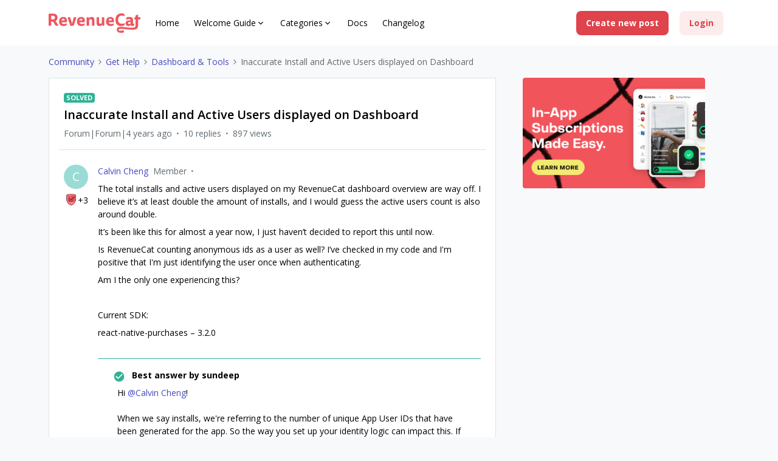

--- FILE ---
content_type: text/html; charset=UTF-8
request_url: https://community.revenuecat.com/dashboard-tools-52/inaccurate-install-and-active-users-displayed-on-dashboard-369
body_size: 50005
content:
<!DOCTYPE html>
<html lang="en">
<head>
                        <meta name="robots" content="index, follow" />
                    <!-- Google Tag Manager -->
<script>(function(w,d,s,l,i){w[l]=w[l]||[];w[l].push({'gtm.start':
new Date().getTime(),event:'gtm.js'});var f=d.getElementsByTagName(s)[0],
j=d.createElement(s),dl=l!='dataLayer'?'&l='+l:'';j.async=true;j.src=
'https://www.googletagmanager.com/gtm.js?id='+i+dl;f.parentNode.insertBefore(j,f);
})(window,document,'script','dataLayer','GTM-TMXWWVG8');</script>
<!-- End Google Tag Manager -->


<!-- Google tag (gtag.js) -->
<script async src="https://www.googletagmanager.com/gtag/js?id=G-0MLNVKXFGB"></script>
<script>
  window.dataLayer = window.dataLayer || [];
  function gtag(){dataLayer.push(arguments);}
  gtag('js', new Date());

  gtag('config', 'G-0MLNVKXFGB');
</script>


<link rel="preconnect" href="https://fonts.gstatic.com">
<link href="https://fonts.googleapis.com/css2?family=Open+Sans:ital,wght@0,300;0,400;0,600;0,700;0,800;1,300;1,400;1,600;1,700;1,800&display=swap" rel="stylesheet"> 

<script>
  !function(){var analytics=window.analytics=window.analytics||[];if(!analytics.initialize)if(analytics.invoked)window.console&&console.error&&console.error("Segment snippet included twice.");else{analytics.invoked=!0;analytics.methods=["trackSubmit","trackClick","trackLink","trackForm","pageview","identify","reset","group","track","ready","alias","debug","page","once","off","on","addSourceMiddleware","addIntegrationMiddleware","setAnonymousId","addDestinationMiddleware"];analytics.factory=function(e){return function(){var t=Array.prototype.slice.call(arguments);t.unshift(e);analytics.push(t);return analytics}};for(var e=0;e<analytics.methods.length;e++){var key=analytics.methods[e];analytics[key]=analytics.factory(key)}analytics.load=function(key,e){var t=document.createElement("script");t.type="text/javascript";t.async=!0;t.src="https://cdn.segment.com/analytics.js/v1/" + key + "/analytics.min.js";var n=document.getElementsByTagName("script")[0];n.parentNode.insertBefore(t,n);analytics._loadOptions=e};analytics._writeKey="kh1vFbre0soS1nKlooIe3vwaxSYpSOBs";;analytics.SNIPPET_VERSION="4.15.3";
  analytics.load("kh1vFbre0soS1nKlooIe3vwaxSYpSOBs");
  analytics.page();
  }}();
</script>
<script>
    window._6si = window._6si || [];
    window._6si.push(['enableEventTracking', true]);
    window._6si.push(['setToken', '34fc55a78fae7d6773b87464403be12b']);
    window._6si.push(['setEndpoint', 'b.6sc.co']);
    (function() {
      var gd = document.createElement('script');
      gd.type = 'text/javascript';
      gd.async = true;
      gd.src = '//j.6sc.co/6si.min.js';
      var s = document.getElementsByTagName('script')[0];
      s.parentNode.insertBefore(gd, s);
    })();
  </script>

<script>
  !function(){var analytics=window.analytics=window.analytics||[];if(!analytics.initialize)if(analytics.invoked)window.console&&console.error&&console.error("Segment snippet included twice.");else{analytics.invoked=!0;analytics.methods=["trackSubmit","trackClick","trackLink","trackForm","pageview","identify","reset","group","track","ready","alias","debug","page","once","off","on","addSourceMiddleware","addIntegrationMiddleware","setAnonymousId","addDestinationMiddleware"];analytics.factory=function(e){return function(){var t=Array.prototype.slice.call(arguments);t.unshift(e);analytics.push(t);return analytics}};for(var e=0;e<analytics.methods.length;e++){var key=analytics.methods[e];analytics[key]=analytics.factory(key)}analytics.load=function(key,e){var t=document.createElement("script");t.type="text/javascript";t.async=!0;t.src="https://cdn.segment.com/analytics.js/v1/" + key + "/analytics.min.js";var n=document.getElementsByTagName("script")[0];n.parentNode.insertBefore(t,n);analytics._loadOptions=e};analytics._writeKey="ZriWvYktraQSR9UUWHEW6cPb16LSnQ6C";;analytics.SNIPPET_VERSION="4.15.3";
  analytics.load("ZriWvYktraQSR9UUWHEW6cPb16LSnQ6C");
  analytics.page();
  }}();
</script>

<script>
   var hsscript = document.createElement("script");
   hsscript.src = "https://cdn.jsdelivr.net/npm/hockeystack@latest/hockeystack.min.js";
   hsscript.async = 1;
   hsscript.dataset.apikey = "e7f29c7f8f2dc070710f2b8048e147";
   hsscript.dataset.cookieless = 1;
   hsscript.dataset.autoIdentify = 1;
   document.getElementsByTagName('head')[0].append(hsscript);
</script>
    
        

<meta charset="UTF-8" />
<meta name="viewport" content="width=device-width, initial-scale=1.0" />
<meta name="format-detection" content="telephone=no">
<meta name="HandheldFriendly" content="true" />
<meta http-equiv="X-UA-Compatible" content="ie=edge"><script type="text/javascript">(window.NREUM||(NREUM={})).init={privacy:{cookies_enabled:true},ajax:{deny_list:["bam.nr-data.net"]},feature_flags:["soft_nav"],distributed_tracing:{enabled:true}};(window.NREUM||(NREUM={})).loader_config={agentID:"942337228",accountID:"554661",trustKey:"2935615",xpid:"UQMDV1BSGwoEVlJTBAQGUg==",licenseKey:"5364be9000",applicationID:"942313514",browserID:"942337228"};;/*! For license information please see nr-loader-spa-1.308.0.min.js.LICENSE.txt */
(()=>{var e,t,r={384:(e,t,r)=>{"use strict";r.d(t,{NT:()=>a,US:()=>u,Zm:()=>o,bQ:()=>d,dV:()=>c,pV:()=>l});var n=r(6154),i=r(1863),s=r(1910);const a={beacon:"bam.nr-data.net",errorBeacon:"bam.nr-data.net"};function o(){return n.gm.NREUM||(n.gm.NREUM={}),void 0===n.gm.newrelic&&(n.gm.newrelic=n.gm.NREUM),n.gm.NREUM}function c(){let e=o();return e.o||(e.o={ST:n.gm.setTimeout,SI:n.gm.setImmediate||n.gm.setInterval,CT:n.gm.clearTimeout,XHR:n.gm.XMLHttpRequest,REQ:n.gm.Request,EV:n.gm.Event,PR:n.gm.Promise,MO:n.gm.MutationObserver,FETCH:n.gm.fetch,WS:n.gm.WebSocket},(0,s.i)(...Object.values(e.o))),e}function d(e,t){let r=o();r.initializedAgents??={},t.initializedAt={ms:(0,i.t)(),date:new Date},r.initializedAgents[e]=t}function u(e,t){o()[e]=t}function l(){return function(){let e=o();const t=e.info||{};e.info={beacon:a.beacon,errorBeacon:a.errorBeacon,...t}}(),function(){let e=o();const t=e.init||{};e.init={...t}}(),c(),function(){let e=o();const t=e.loader_config||{};e.loader_config={...t}}(),o()}},782:(e,t,r)=>{"use strict";r.d(t,{T:()=>n});const n=r(860).K7.pageViewTiming},860:(e,t,r)=>{"use strict";r.d(t,{$J:()=>u,K7:()=>c,P3:()=>d,XX:()=>i,Yy:()=>o,df:()=>s,qY:()=>n,v4:()=>a});const n="events",i="jserrors",s="browser/blobs",a="rum",o="browser/logs",c={ajax:"ajax",genericEvents:"generic_events",jserrors:i,logging:"logging",metrics:"metrics",pageAction:"page_action",pageViewEvent:"page_view_event",pageViewTiming:"page_view_timing",sessionReplay:"session_replay",sessionTrace:"session_trace",softNav:"soft_navigations",spa:"spa"},d={[c.pageViewEvent]:1,[c.pageViewTiming]:2,[c.metrics]:3,[c.jserrors]:4,[c.spa]:5,[c.ajax]:6,[c.sessionTrace]:7,[c.softNav]:8,[c.sessionReplay]:9,[c.logging]:10,[c.genericEvents]:11},u={[c.pageViewEvent]:a,[c.pageViewTiming]:n,[c.ajax]:n,[c.spa]:n,[c.softNav]:n,[c.metrics]:i,[c.jserrors]:i,[c.sessionTrace]:s,[c.sessionReplay]:s,[c.logging]:o,[c.genericEvents]:"ins"}},944:(e,t,r)=>{"use strict";r.d(t,{R:()=>i});var n=r(3241);function i(e,t){"function"==typeof console.debug&&(console.debug("New Relic Warning: https://github.com/newrelic/newrelic-browser-agent/blob/main/docs/warning-codes.md#".concat(e),t),(0,n.W)({agentIdentifier:null,drained:null,type:"data",name:"warn",feature:"warn",data:{code:e,secondary:t}}))}},993:(e,t,r)=>{"use strict";r.d(t,{A$:()=>s,ET:()=>a,TZ:()=>o,p_:()=>i});var n=r(860);const i={ERROR:"ERROR",WARN:"WARN",INFO:"INFO",DEBUG:"DEBUG",TRACE:"TRACE"},s={OFF:0,ERROR:1,WARN:2,INFO:3,DEBUG:4,TRACE:5},a="log",o=n.K7.logging},1541:(e,t,r)=>{"use strict";r.d(t,{U:()=>i,f:()=>n});const n={MFE:"MFE",BA:"BA"};function i(e,t){if(2!==t?.harvestEndpointVersion)return{};const r=t.agentRef.runtime.appMetadata.agents[0].entityGuid;return e?{"source.id":e.id,"source.name":e.name,"source.type":e.type,"parent.id":e.parent?.id||r,"parent.type":e.parent?.type||n.BA}:{"entity.guid":r,appId:t.agentRef.info.applicationID}}},1687:(e,t,r)=>{"use strict";r.d(t,{Ak:()=>d,Ze:()=>h,x3:()=>u});var n=r(3241),i=r(7836),s=r(3606),a=r(860),o=r(2646);const c={};function d(e,t){const r={staged:!1,priority:a.P3[t]||0};l(e),c[e].get(t)||c[e].set(t,r)}function u(e,t){e&&c[e]&&(c[e].get(t)&&c[e].delete(t),p(e,t,!1),c[e].size&&f(e))}function l(e){if(!e)throw new Error("agentIdentifier required");c[e]||(c[e]=new Map)}function h(e="",t="feature",r=!1){if(l(e),!e||!c[e].get(t)||r)return p(e,t);c[e].get(t).staged=!0,f(e)}function f(e){const t=Array.from(c[e]);t.every(([e,t])=>t.staged)&&(t.sort((e,t)=>e[1].priority-t[1].priority),t.forEach(([t])=>{c[e].delete(t),p(e,t)}))}function p(e,t,r=!0){const a=e?i.ee.get(e):i.ee,c=s.i.handlers;if(!a.aborted&&a.backlog&&c){if((0,n.W)({agentIdentifier:e,type:"lifecycle",name:"drain",feature:t}),r){const e=a.backlog[t],r=c[t];if(r){for(let t=0;e&&t<e.length;++t)g(e[t],r);Object.entries(r).forEach(([e,t])=>{Object.values(t||{}).forEach(t=>{t[0]?.on&&t[0]?.context()instanceof o.y&&t[0].on(e,t[1])})})}}a.isolatedBacklog||delete c[t],a.backlog[t]=null,a.emit("drain-"+t,[])}}function g(e,t){var r=e[1];Object.values(t[r]||{}).forEach(t=>{var r=e[0];if(t[0]===r){var n=t[1],i=e[3],s=e[2];n.apply(i,s)}})}},1738:(e,t,r)=>{"use strict";r.d(t,{U:()=>f,Y:()=>h});var n=r(3241),i=r(9908),s=r(1863),a=r(944),o=r(5701),c=r(3969),d=r(8362),u=r(860),l=r(4261);function h(e,t,r,s){const h=s||r;!h||h[e]&&h[e]!==d.d.prototype[e]||(h[e]=function(){(0,i.p)(c.xV,["API/"+e+"/called"],void 0,u.K7.metrics,r.ee),(0,n.W)({agentIdentifier:r.agentIdentifier,drained:!!o.B?.[r.agentIdentifier],type:"data",name:"api",feature:l.Pl+e,data:{}});try{return t.apply(this,arguments)}catch(e){(0,a.R)(23,e)}})}function f(e,t,r,n,a){const o=e.info;null===r?delete o.jsAttributes[t]:o.jsAttributes[t]=r,(a||null===r)&&(0,i.p)(l.Pl+n,[(0,s.t)(),t,r],void 0,"session",e.ee)}},1741:(e,t,r)=>{"use strict";r.d(t,{W:()=>s});var n=r(944),i=r(4261);class s{#e(e,...t){if(this[e]!==s.prototype[e])return this[e](...t);(0,n.R)(35,e)}addPageAction(e,t){return this.#e(i.hG,e,t)}register(e){return this.#e(i.eY,e)}recordCustomEvent(e,t){return this.#e(i.fF,e,t)}setPageViewName(e,t){return this.#e(i.Fw,e,t)}setCustomAttribute(e,t,r){return this.#e(i.cD,e,t,r)}noticeError(e,t){return this.#e(i.o5,e,t)}setUserId(e,t=!1){return this.#e(i.Dl,e,t)}setApplicationVersion(e){return this.#e(i.nb,e)}setErrorHandler(e){return this.#e(i.bt,e)}addRelease(e,t){return this.#e(i.k6,e,t)}log(e,t){return this.#e(i.$9,e,t)}start(){return this.#e(i.d3)}finished(e){return this.#e(i.BL,e)}recordReplay(){return this.#e(i.CH)}pauseReplay(){return this.#e(i.Tb)}addToTrace(e){return this.#e(i.U2,e)}setCurrentRouteName(e){return this.#e(i.PA,e)}interaction(e){return this.#e(i.dT,e)}wrapLogger(e,t,r){return this.#e(i.Wb,e,t,r)}measure(e,t){return this.#e(i.V1,e,t)}consent(e){return this.#e(i.Pv,e)}}},1863:(e,t,r)=>{"use strict";function n(){return Math.floor(performance.now())}r.d(t,{t:()=>n})},1910:(e,t,r)=>{"use strict";r.d(t,{i:()=>s});var n=r(944);const i=new Map;function s(...e){return e.every(e=>{if(i.has(e))return i.get(e);const t="function"==typeof e?e.toString():"",r=t.includes("[native code]"),s=t.includes("nrWrapper");return r||s||(0,n.R)(64,e?.name||t),i.set(e,r),r})}},2555:(e,t,r)=>{"use strict";r.d(t,{D:()=>o,f:()=>a});var n=r(384),i=r(8122);const s={beacon:n.NT.beacon,errorBeacon:n.NT.errorBeacon,licenseKey:void 0,applicationID:void 0,sa:void 0,queueTime:void 0,applicationTime:void 0,ttGuid:void 0,user:void 0,account:void 0,product:void 0,extra:void 0,jsAttributes:{},userAttributes:void 0,atts:void 0,transactionName:void 0,tNamePlain:void 0};function a(e){try{return!!e.licenseKey&&!!e.errorBeacon&&!!e.applicationID}catch(e){return!1}}const o=e=>(0,i.a)(e,s)},2614:(e,t,r)=>{"use strict";r.d(t,{BB:()=>a,H3:()=>n,g:()=>d,iL:()=>c,tS:()=>o,uh:()=>i,wk:()=>s});const n="NRBA",i="SESSION",s=144e5,a=18e5,o={STARTED:"session-started",PAUSE:"session-pause",RESET:"session-reset",RESUME:"session-resume",UPDATE:"session-update"},c={SAME_TAB:"same-tab",CROSS_TAB:"cross-tab"},d={OFF:0,FULL:1,ERROR:2}},2646:(e,t,r)=>{"use strict";r.d(t,{y:()=>n});class n{constructor(e){this.contextId=e}}},2843:(e,t,r)=>{"use strict";r.d(t,{G:()=>s,u:()=>i});var n=r(3878);function i(e,t=!1,r,i){(0,n.DD)("visibilitychange",function(){if(t)return void("hidden"===document.visibilityState&&e());e(document.visibilityState)},r,i)}function s(e,t,r){(0,n.sp)("pagehide",e,t,r)}},3241:(e,t,r)=>{"use strict";r.d(t,{W:()=>s});var n=r(6154);const i="newrelic";function s(e={}){try{n.gm.dispatchEvent(new CustomEvent(i,{detail:e}))}catch(e){}}},3304:(e,t,r)=>{"use strict";r.d(t,{A:()=>s});var n=r(7836);const i=()=>{const e=new WeakSet;return(t,r)=>{if("object"==typeof r&&null!==r){if(e.has(r))return;e.add(r)}return r}};function s(e){try{return JSON.stringify(e,i())??""}catch(e){try{n.ee.emit("internal-error",[e])}catch(e){}return""}}},3333:(e,t,r)=>{"use strict";r.d(t,{$v:()=>u,TZ:()=>n,Xh:()=>c,Zp:()=>i,kd:()=>d,mq:()=>o,nf:()=>a,qN:()=>s});const n=r(860).K7.genericEvents,i=["auxclick","click","copy","keydown","paste","scrollend"],s=["focus","blur"],a=4,o=1e3,c=2e3,d=["PageAction","UserAction","BrowserPerformance"],u={RESOURCES:"experimental.resources",REGISTER:"register"}},3434:(e,t,r)=>{"use strict";r.d(t,{Jt:()=>s,YM:()=>d});var n=r(7836),i=r(5607);const s="nr@original:".concat(i.W),a=50;var o=Object.prototype.hasOwnProperty,c=!1;function d(e,t){return e||(e=n.ee),r.inPlace=function(e,t,n,i,s){n||(n="");const a="-"===n.charAt(0);for(let o=0;o<t.length;o++){const c=t[o],d=e[c];l(d)||(e[c]=r(d,a?c+n:n,i,c,s))}},r.flag=s,r;function r(t,r,n,c,d){return l(t)?t:(r||(r=""),nrWrapper[s]=t,function(e,t,r){if(Object.defineProperty&&Object.keys)try{return Object.keys(e).forEach(function(r){Object.defineProperty(t,r,{get:function(){return e[r]},set:function(t){return e[r]=t,t}})}),t}catch(e){u([e],r)}for(var n in e)o.call(e,n)&&(t[n]=e[n])}(t,nrWrapper,e),nrWrapper);function nrWrapper(){var s,o,l,h;let f;try{o=this,s=[...arguments],l="function"==typeof n?n(s,o):n||{}}catch(t){u([t,"",[s,o,c],l],e)}i(r+"start",[s,o,c],l,d);const p=performance.now();let g;try{return h=t.apply(o,s),g=performance.now(),h}catch(e){throw g=performance.now(),i(r+"err",[s,o,e],l,d),f=e,f}finally{const e=g-p,t={start:p,end:g,duration:e,isLongTask:e>=a,methodName:c,thrownError:f};t.isLongTask&&i("long-task",[t,o],l,d),i(r+"end",[s,o,h],l,d)}}}function i(r,n,i,s){if(!c||t){var a=c;c=!0;try{e.emit(r,n,i,t,s)}catch(t){u([t,r,n,i],e)}c=a}}}function u(e,t){t||(t=n.ee);try{t.emit("internal-error",e)}catch(e){}}function l(e){return!(e&&"function"==typeof e&&e.apply&&!e[s])}},3606:(e,t,r)=>{"use strict";r.d(t,{i:()=>s});var n=r(9908);s.on=a;var i=s.handlers={};function s(e,t,r,s){a(s||n.d,i,e,t,r)}function a(e,t,r,i,s){s||(s="feature"),e||(e=n.d);var a=t[s]=t[s]||{};(a[r]=a[r]||[]).push([e,i])}},3738:(e,t,r)=>{"use strict";r.d(t,{He:()=>i,Kp:()=>o,Lc:()=>d,Rz:()=>u,TZ:()=>n,bD:()=>s,d3:()=>a,jx:()=>l,sl:()=>h,uP:()=>c});const n=r(860).K7.sessionTrace,i="bstResource",s="resource",a="-start",o="-end",c="fn"+a,d="fn"+o,u="pushState",l=1e3,h=3e4},3785:(e,t,r)=>{"use strict";r.d(t,{R:()=>c,b:()=>d});var n=r(9908),i=r(1863),s=r(860),a=r(3969),o=r(993);function c(e,t,r={},c=o.p_.INFO,d=!0,u,l=(0,i.t)()){(0,n.p)(a.xV,["API/logging/".concat(c.toLowerCase(),"/called")],void 0,s.K7.metrics,e),(0,n.p)(o.ET,[l,t,r,c,d,u],void 0,s.K7.logging,e)}function d(e){return"string"==typeof e&&Object.values(o.p_).some(t=>t===e.toUpperCase().trim())}},3878:(e,t,r)=>{"use strict";function n(e,t){return{capture:e,passive:!1,signal:t}}function i(e,t,r=!1,i){window.addEventListener(e,t,n(r,i))}function s(e,t,r=!1,i){document.addEventListener(e,t,n(r,i))}r.d(t,{DD:()=>s,jT:()=>n,sp:()=>i})},3962:(e,t,r)=>{"use strict";r.d(t,{AM:()=>a,O2:()=>l,OV:()=>s,Qu:()=>h,TZ:()=>c,ih:()=>f,pP:()=>o,t1:()=>u,tC:()=>i,wD:()=>d});var n=r(860);const i=["click","keydown","submit"],s="popstate",a="api",o="initialPageLoad",c=n.K7.softNav,d=5e3,u=500,l={INITIAL_PAGE_LOAD:"",ROUTE_CHANGE:1,UNSPECIFIED:2},h={INTERACTION:1,AJAX:2,CUSTOM_END:3,CUSTOM_TRACER:4},f={IP:"in progress",PF:"pending finish",FIN:"finished",CAN:"cancelled"}},3969:(e,t,r)=>{"use strict";r.d(t,{TZ:()=>n,XG:()=>o,rs:()=>i,xV:()=>a,z_:()=>s});const n=r(860).K7.metrics,i="sm",s="cm",a="storeSupportabilityMetrics",o="storeEventMetrics"},4234:(e,t,r)=>{"use strict";r.d(t,{W:()=>s});var n=r(7836),i=r(1687);class s{constructor(e,t){this.agentIdentifier=e,this.ee=n.ee.get(e),this.featureName=t,this.blocked=!1}deregisterDrain(){(0,i.x3)(this.agentIdentifier,this.featureName)}}},4261:(e,t,r)=>{"use strict";r.d(t,{$9:()=>u,BL:()=>c,CH:()=>p,Dl:()=>R,Fw:()=>w,PA:()=>v,Pl:()=>n,Pv:()=>A,Tb:()=>h,U2:()=>a,V1:()=>E,Wb:()=>T,bt:()=>y,cD:()=>b,d3:()=>x,dT:()=>d,eY:()=>g,fF:()=>f,hG:()=>s,hw:()=>i,k6:()=>o,nb:()=>m,o5:()=>l});const n="api-",i=n+"ixn-",s="addPageAction",a="addToTrace",o="addRelease",c="finished",d="interaction",u="log",l="noticeError",h="pauseReplay",f="recordCustomEvent",p="recordReplay",g="register",m="setApplicationVersion",v="setCurrentRouteName",b="setCustomAttribute",y="setErrorHandler",w="setPageViewName",R="setUserId",x="start",T="wrapLogger",E="measure",A="consent"},5205:(e,t,r)=>{"use strict";r.d(t,{j:()=>S});var n=r(384),i=r(1741);var s=r(2555),a=r(3333);const o=e=>{if(!e||"string"!=typeof e)return!1;try{document.createDocumentFragment().querySelector(e)}catch{return!1}return!0};var c=r(2614),d=r(944),u=r(8122);const l="[data-nr-mask]",h=e=>(0,u.a)(e,(()=>{const e={feature_flags:[],experimental:{allow_registered_children:!1,resources:!1},mask_selector:"*",block_selector:"[data-nr-block]",mask_input_options:{color:!1,date:!1,"datetime-local":!1,email:!1,month:!1,number:!1,range:!1,search:!1,tel:!1,text:!1,time:!1,url:!1,week:!1,textarea:!1,select:!1,password:!0}};return{ajax:{deny_list:void 0,block_internal:!0,enabled:!0,autoStart:!0},api:{get allow_registered_children(){return e.feature_flags.includes(a.$v.REGISTER)||e.experimental.allow_registered_children},set allow_registered_children(t){e.experimental.allow_registered_children=t},duplicate_registered_data:!1},browser_consent_mode:{enabled:!1},distributed_tracing:{enabled:void 0,exclude_newrelic_header:void 0,cors_use_newrelic_header:void 0,cors_use_tracecontext_headers:void 0,allowed_origins:void 0},get feature_flags(){return e.feature_flags},set feature_flags(t){e.feature_flags=t},generic_events:{enabled:!0,autoStart:!0},harvest:{interval:30},jserrors:{enabled:!0,autoStart:!0},logging:{enabled:!0,autoStart:!0},metrics:{enabled:!0,autoStart:!0},obfuscate:void 0,page_action:{enabled:!0},page_view_event:{enabled:!0,autoStart:!0},page_view_timing:{enabled:!0,autoStart:!0},performance:{capture_marks:!1,capture_measures:!1,capture_detail:!0,resources:{get enabled(){return e.feature_flags.includes(a.$v.RESOURCES)||e.experimental.resources},set enabled(t){e.experimental.resources=t},asset_types:[],first_party_domains:[],ignore_newrelic:!0}},privacy:{cookies_enabled:!0},proxy:{assets:void 0,beacon:void 0},session:{expiresMs:c.wk,inactiveMs:c.BB},session_replay:{autoStart:!0,enabled:!1,preload:!1,sampling_rate:10,error_sampling_rate:100,collect_fonts:!1,inline_images:!1,fix_stylesheets:!0,mask_all_inputs:!0,get mask_text_selector(){return e.mask_selector},set mask_text_selector(t){o(t)?e.mask_selector="".concat(t,",").concat(l):""===t||null===t?e.mask_selector=l:(0,d.R)(5,t)},get block_class(){return"nr-block"},get ignore_class(){return"nr-ignore"},get mask_text_class(){return"nr-mask"},get block_selector(){return e.block_selector},set block_selector(t){o(t)?e.block_selector+=",".concat(t):""!==t&&(0,d.R)(6,t)},get mask_input_options(){return e.mask_input_options},set mask_input_options(t){t&&"object"==typeof t?e.mask_input_options={...t,password:!0}:(0,d.R)(7,t)}},session_trace:{enabled:!0,autoStart:!0},soft_navigations:{enabled:!0,autoStart:!0},spa:{enabled:!0,autoStart:!0},ssl:void 0,user_actions:{enabled:!0,elementAttributes:["id","className","tagName","type"]}}})());var f=r(6154),p=r(9324);let g=0;const m={buildEnv:p.F3,distMethod:p.Xs,version:p.xv,originTime:f.WN},v={consented:!1},b={appMetadata:{},get consented(){return this.session?.state?.consent||v.consented},set consented(e){v.consented=e},customTransaction:void 0,denyList:void 0,disabled:!1,harvester:void 0,isolatedBacklog:!1,isRecording:!1,loaderType:void 0,maxBytes:3e4,obfuscator:void 0,onerror:void 0,ptid:void 0,releaseIds:{},session:void 0,timeKeeper:void 0,registeredEntities:[],jsAttributesMetadata:{bytes:0},get harvestCount(){return++g}},y=e=>{const t=(0,u.a)(e,b),r=Object.keys(m).reduce((e,t)=>(e[t]={value:m[t],writable:!1,configurable:!0,enumerable:!0},e),{});return Object.defineProperties(t,r)};var w=r(5701);const R=e=>{const t=e.startsWith("http");e+="/",r.p=t?e:"https://"+e};var x=r(7836),T=r(3241);const E={accountID:void 0,trustKey:void 0,agentID:void 0,licenseKey:void 0,applicationID:void 0,xpid:void 0},A=e=>(0,u.a)(e,E),_=new Set;function S(e,t={},r,a){let{init:o,info:c,loader_config:d,runtime:u={},exposed:l=!0}=t;if(!c){const e=(0,n.pV)();o=e.init,c=e.info,d=e.loader_config}e.init=h(o||{}),e.loader_config=A(d||{}),c.jsAttributes??={},f.bv&&(c.jsAttributes.isWorker=!0),e.info=(0,s.D)(c);const p=e.init,g=[c.beacon,c.errorBeacon];_.has(e.agentIdentifier)||(p.proxy.assets&&(R(p.proxy.assets),g.push(p.proxy.assets)),p.proxy.beacon&&g.push(p.proxy.beacon),e.beacons=[...g],function(e){const t=(0,n.pV)();Object.getOwnPropertyNames(i.W.prototype).forEach(r=>{const n=i.W.prototype[r];if("function"!=typeof n||"constructor"===n)return;let s=t[r];e[r]&&!1!==e.exposed&&"micro-agent"!==e.runtime?.loaderType&&(t[r]=(...t)=>{const n=e[r](...t);return s?s(...t):n})})}(e),(0,n.US)("activatedFeatures",w.B)),u.denyList=[...p.ajax.deny_list||[],...p.ajax.block_internal?g:[]],u.ptid=e.agentIdentifier,u.loaderType=r,e.runtime=y(u),_.has(e.agentIdentifier)||(e.ee=x.ee.get(e.agentIdentifier),e.exposed=l,(0,T.W)({agentIdentifier:e.agentIdentifier,drained:!!w.B?.[e.agentIdentifier],type:"lifecycle",name:"initialize",feature:void 0,data:e.config})),_.add(e.agentIdentifier)}},5270:(e,t,r)=>{"use strict";r.d(t,{Aw:()=>a,SR:()=>s,rF:()=>o});var n=r(384),i=r(7767);function s(e){return!!(0,n.dV)().o.MO&&(0,i.V)(e)&&!0===e?.session_trace.enabled}function a(e){return!0===e?.session_replay.preload&&s(e)}function o(e,t){try{if("string"==typeof t?.type){if("password"===t.type.toLowerCase())return"*".repeat(e?.length||0);if(void 0!==t?.dataset?.nrUnmask||t?.classList?.contains("nr-unmask"))return e}}catch(e){}return"string"==typeof e?e.replace(/[\S]/g,"*"):"*".repeat(e?.length||0)}},5289:(e,t,r)=>{"use strict";r.d(t,{GG:()=>a,Qr:()=>c,sB:()=>o});var n=r(3878),i=r(6389);function s(){return"undefined"==typeof document||"complete"===document.readyState}function a(e,t){if(s())return e();const r=(0,i.J)(e),a=setInterval(()=>{s()&&(clearInterval(a),r())},500);(0,n.sp)("load",r,t)}function o(e){if(s())return e();(0,n.DD)("DOMContentLoaded",e)}function c(e){if(s())return e();(0,n.sp)("popstate",e)}},5607:(e,t,r)=>{"use strict";r.d(t,{W:()=>n});const n=(0,r(9566).bz)()},5701:(e,t,r)=>{"use strict";r.d(t,{B:()=>s,t:()=>a});var n=r(3241);const i=new Set,s={};function a(e,t){const r=t.agentIdentifier;s[r]??={},e&&"object"==typeof e&&(i.has(r)||(t.ee.emit("rumresp",[e]),s[r]=e,i.add(r),(0,n.W)({agentIdentifier:r,loaded:!0,drained:!0,type:"lifecycle",name:"load",feature:void 0,data:e})))}},6154:(e,t,r)=>{"use strict";r.d(t,{OF:()=>d,RI:()=>i,WN:()=>h,bv:()=>s,eN:()=>f,gm:()=>a,lR:()=>l,m:()=>c,mw:()=>o,sb:()=>u});var n=r(1863);const i="undefined"!=typeof window&&!!window.document,s="undefined"!=typeof WorkerGlobalScope&&("undefined"!=typeof self&&self instanceof WorkerGlobalScope&&self.navigator instanceof WorkerNavigator||"undefined"!=typeof globalThis&&globalThis instanceof WorkerGlobalScope&&globalThis.navigator instanceof WorkerNavigator),a=i?window:"undefined"!=typeof WorkerGlobalScope&&("undefined"!=typeof self&&self instanceof WorkerGlobalScope&&self||"undefined"!=typeof globalThis&&globalThis instanceof WorkerGlobalScope&&globalThis),o=Boolean("hidden"===a?.document?.visibilityState),c=""+a?.location,d=/iPad|iPhone|iPod/.test(a.navigator?.userAgent),u=d&&"undefined"==typeof SharedWorker,l=(()=>{const e=a.navigator?.userAgent?.match(/Firefox[/\s](\d+\.\d+)/);return Array.isArray(e)&&e.length>=2?+e[1]:0})(),h=Date.now()-(0,n.t)(),f=()=>"undefined"!=typeof PerformanceNavigationTiming&&a?.performance?.getEntriesByType("navigation")?.[0]?.responseStart},6344:(e,t,r)=>{"use strict";r.d(t,{BB:()=>u,Qb:()=>l,TZ:()=>i,Ug:()=>a,Vh:()=>s,_s:()=>o,bc:()=>d,yP:()=>c});var n=r(2614);const i=r(860).K7.sessionReplay,s="errorDuringReplay",a=.12,o={DomContentLoaded:0,Load:1,FullSnapshot:2,IncrementalSnapshot:3,Meta:4,Custom:5},c={[n.g.ERROR]:15e3,[n.g.FULL]:3e5,[n.g.OFF]:0},d={RESET:{message:"Session was reset",sm:"Reset"},IMPORT:{message:"Recorder failed to import",sm:"Import"},TOO_MANY:{message:"429: Too Many Requests",sm:"Too-Many"},TOO_BIG:{message:"Payload was too large",sm:"Too-Big"},CROSS_TAB:{message:"Session Entity was set to OFF on another tab",sm:"Cross-Tab"},ENTITLEMENTS:{message:"Session Replay is not allowed and will not be started",sm:"Entitlement"}},u=5e3,l={API:"api",RESUME:"resume",SWITCH_TO_FULL:"switchToFull",INITIALIZE:"initialize",PRELOAD:"preload"}},6389:(e,t,r)=>{"use strict";function n(e,t=500,r={}){const n=r?.leading||!1;let i;return(...r)=>{n&&void 0===i&&(e.apply(this,r),i=setTimeout(()=>{i=clearTimeout(i)},t)),n||(clearTimeout(i),i=setTimeout(()=>{e.apply(this,r)},t))}}function i(e){let t=!1;return(...r)=>{t||(t=!0,e.apply(this,r))}}r.d(t,{J:()=>i,s:()=>n})},6630:(e,t,r)=>{"use strict";r.d(t,{T:()=>n});const n=r(860).K7.pageViewEvent},6774:(e,t,r)=>{"use strict";r.d(t,{T:()=>n});const n=r(860).K7.jserrors},7295:(e,t,r)=>{"use strict";r.d(t,{Xv:()=>a,gX:()=>i,iW:()=>s});var n=[];function i(e){if(!e||s(e))return!1;if(0===n.length)return!0;if("*"===n[0].hostname)return!1;for(var t=0;t<n.length;t++){var r=n[t];if(r.hostname.test(e.hostname)&&r.pathname.test(e.pathname))return!1}return!0}function s(e){return void 0===e.hostname}function a(e){if(n=[],e&&e.length)for(var t=0;t<e.length;t++){let r=e[t];if(!r)continue;if("*"===r)return void(n=[{hostname:"*"}]);0===r.indexOf("http://")?r=r.substring(7):0===r.indexOf("https://")&&(r=r.substring(8));const i=r.indexOf("/");let s,a;i>0?(s=r.substring(0,i),a=r.substring(i)):(s=r,a="*");let[c]=s.split(":");n.push({hostname:o(c),pathname:o(a,!0)})}}function o(e,t=!1){const r=e.replace(/[.+?^${}()|[\]\\]/g,e=>"\\"+e).replace(/\*/g,".*?");return new RegExp((t?"^":"")+r+"$")}},7485:(e,t,r)=>{"use strict";r.d(t,{D:()=>i});var n=r(6154);function i(e){if(0===(e||"").indexOf("data:"))return{protocol:"data"};try{const t=new URL(e,location.href),r={port:t.port,hostname:t.hostname,pathname:t.pathname,search:t.search,protocol:t.protocol.slice(0,t.protocol.indexOf(":")),sameOrigin:t.protocol===n.gm?.location?.protocol&&t.host===n.gm?.location?.host};return r.port&&""!==r.port||("http:"===t.protocol&&(r.port="80"),"https:"===t.protocol&&(r.port="443")),r.pathname&&""!==r.pathname?r.pathname.startsWith("/")||(r.pathname="/".concat(r.pathname)):r.pathname="/",r}catch(e){return{}}}},7699:(e,t,r)=>{"use strict";r.d(t,{It:()=>s,KC:()=>o,No:()=>i,qh:()=>a});var n=r(860);const i=16e3,s=1e6,a="SESSION_ERROR",o={[n.K7.logging]:!0,[n.K7.genericEvents]:!1,[n.K7.jserrors]:!1,[n.K7.ajax]:!1}},7767:(e,t,r)=>{"use strict";r.d(t,{V:()=>i});var n=r(6154);const i=e=>n.RI&&!0===e?.privacy.cookies_enabled},7836:(e,t,r)=>{"use strict";r.d(t,{P:()=>o,ee:()=>c});var n=r(384),i=r(8990),s=r(2646),a=r(5607);const o="nr@context:".concat(a.W),c=function e(t,r){var n={},a={},u={},l=!1;try{l=16===r.length&&d.initializedAgents?.[r]?.runtime.isolatedBacklog}catch(e){}var h={on:p,addEventListener:p,removeEventListener:function(e,t){var r=n[e];if(!r)return;for(var i=0;i<r.length;i++)r[i]===t&&r.splice(i,1)},emit:function(e,r,n,i,s){!1!==s&&(s=!0);if(c.aborted&&!i)return;t&&s&&t.emit(e,r,n);var o=f(n);g(e).forEach(e=>{e.apply(o,r)});var d=v()[a[e]];d&&d.push([h,e,r,o]);return o},get:m,listeners:g,context:f,buffer:function(e,t){const r=v();if(t=t||"feature",h.aborted)return;Object.entries(e||{}).forEach(([e,n])=>{a[n]=t,t in r||(r[t]=[])})},abort:function(){h._aborted=!0,Object.keys(h.backlog).forEach(e=>{delete h.backlog[e]})},isBuffering:function(e){return!!v()[a[e]]},debugId:r,backlog:l?{}:t&&"object"==typeof t.backlog?t.backlog:{},isolatedBacklog:l};return Object.defineProperty(h,"aborted",{get:()=>{let e=h._aborted||!1;return e||(t&&(e=t.aborted),e)}}),h;function f(e){return e&&e instanceof s.y?e:e?(0,i.I)(e,o,()=>new s.y(o)):new s.y(o)}function p(e,t){n[e]=g(e).concat(t)}function g(e){return n[e]||[]}function m(t){return u[t]=u[t]||e(h,t)}function v(){return h.backlog}}(void 0,"globalEE"),d=(0,n.Zm)();d.ee||(d.ee=c)},8122:(e,t,r)=>{"use strict";r.d(t,{a:()=>i});var n=r(944);function i(e,t){try{if(!e||"object"!=typeof e)return(0,n.R)(3);if(!t||"object"!=typeof t)return(0,n.R)(4);const r=Object.create(Object.getPrototypeOf(t),Object.getOwnPropertyDescriptors(t)),s=0===Object.keys(r).length?e:r;for(let a in s)if(void 0!==e[a])try{if(null===e[a]){r[a]=null;continue}Array.isArray(e[a])&&Array.isArray(t[a])?r[a]=Array.from(new Set([...e[a],...t[a]])):"object"==typeof e[a]&&"object"==typeof t[a]?r[a]=i(e[a],t[a]):r[a]=e[a]}catch(e){r[a]||(0,n.R)(1,e)}return r}catch(e){(0,n.R)(2,e)}}},8139:(e,t,r)=>{"use strict";r.d(t,{u:()=>h});var n=r(7836),i=r(3434),s=r(8990),a=r(6154);const o={},c=a.gm.XMLHttpRequest,d="addEventListener",u="removeEventListener",l="nr@wrapped:".concat(n.P);function h(e){var t=function(e){return(e||n.ee).get("events")}(e);if(o[t.debugId]++)return t;o[t.debugId]=1;var r=(0,i.YM)(t,!0);function h(e){r.inPlace(e,[d,u],"-",p)}function p(e,t){return e[1]}return"getPrototypeOf"in Object&&(a.RI&&f(document,h),c&&f(c.prototype,h),f(a.gm,h)),t.on(d+"-start",function(e,t){var n=e[1];if(null!==n&&("function"==typeof n||"object"==typeof n)&&"newrelic"!==e[0]){var i=(0,s.I)(n,l,function(){var e={object:function(){if("function"!=typeof n.handleEvent)return;return n.handleEvent.apply(n,arguments)},function:n}[typeof n];return e?r(e,"fn-",null,e.name||"anonymous"):n});this.wrapped=e[1]=i}}),t.on(u+"-start",function(e){e[1]=this.wrapped||e[1]}),t}function f(e,t,...r){let n=e;for(;"object"==typeof n&&!Object.prototype.hasOwnProperty.call(n,d);)n=Object.getPrototypeOf(n);n&&t(n,...r)}},8362:(e,t,r)=>{"use strict";r.d(t,{d:()=>s});var n=r(9566),i=r(1741);class s extends i.W{agentIdentifier=(0,n.LA)(16)}},8374:(e,t,r)=>{r.nc=(()=>{try{return document?.currentScript?.nonce}catch(e){}return""})()},8990:(e,t,r)=>{"use strict";r.d(t,{I:()=>i});var n=Object.prototype.hasOwnProperty;function i(e,t,r){if(n.call(e,t))return e[t];var i=r();if(Object.defineProperty&&Object.keys)try{return Object.defineProperty(e,t,{value:i,writable:!0,enumerable:!1}),i}catch(e){}return e[t]=i,i}},9119:(e,t,r)=>{"use strict";r.d(t,{L:()=>s});var n=/([^?#]*)[^#]*(#[^?]*|$).*/,i=/([^?#]*)().*/;function s(e,t){return e?e.replace(t?n:i,"$1$2"):e}},9300:(e,t,r)=>{"use strict";r.d(t,{T:()=>n});const n=r(860).K7.ajax},9324:(e,t,r)=>{"use strict";r.d(t,{AJ:()=>a,F3:()=>i,Xs:()=>s,Yq:()=>o,xv:()=>n});const n="1.308.0",i="PROD",s="CDN",a="@newrelic/rrweb",o="1.0.1"},9566:(e,t,r)=>{"use strict";r.d(t,{LA:()=>o,ZF:()=>c,bz:()=>a,el:()=>d});var n=r(6154);const i="xxxxxxxx-xxxx-4xxx-yxxx-xxxxxxxxxxxx";function s(e,t){return e?15&e[t]:16*Math.random()|0}function a(){const e=n.gm?.crypto||n.gm?.msCrypto;let t,r=0;return e&&e.getRandomValues&&(t=e.getRandomValues(new Uint8Array(30))),i.split("").map(e=>"x"===e?s(t,r++).toString(16):"y"===e?(3&s()|8).toString(16):e).join("")}function o(e){const t=n.gm?.crypto||n.gm?.msCrypto;let r,i=0;t&&t.getRandomValues&&(r=t.getRandomValues(new Uint8Array(e)));const a=[];for(var o=0;o<e;o++)a.push(s(r,i++).toString(16));return a.join("")}function c(){return o(16)}function d(){return o(32)}},9908:(e,t,r)=>{"use strict";r.d(t,{d:()=>n,p:()=>i});var n=r(7836).ee.get("handle");function i(e,t,r,i,s){s?(s.buffer([e],i),s.emit(e,t,r)):(n.buffer([e],i),n.emit(e,t,r))}}},n={};function i(e){var t=n[e];if(void 0!==t)return t.exports;var s=n[e]={exports:{}};return r[e](s,s.exports,i),s.exports}i.m=r,i.d=(e,t)=>{for(var r in t)i.o(t,r)&&!i.o(e,r)&&Object.defineProperty(e,r,{enumerable:!0,get:t[r]})},i.f={},i.e=e=>Promise.all(Object.keys(i.f).reduce((t,r)=>(i.f[r](e,t),t),[])),i.u=e=>({212:"nr-spa-compressor",249:"nr-spa-recorder",478:"nr-spa"}[e]+"-1.308.0.min.js"),i.o=(e,t)=>Object.prototype.hasOwnProperty.call(e,t),e={},t="NRBA-1.308.0.PROD:",i.l=(r,n,s,a)=>{if(e[r])e[r].push(n);else{var o,c;if(void 0!==s)for(var d=document.getElementsByTagName("script"),u=0;u<d.length;u++){var l=d[u];if(l.getAttribute("src")==r||l.getAttribute("data-webpack")==t+s){o=l;break}}if(!o){c=!0;var h={478:"sha512-RSfSVnmHk59T/uIPbdSE0LPeqcEdF4/+XhfJdBuccH5rYMOEZDhFdtnh6X6nJk7hGpzHd9Ujhsy7lZEz/ORYCQ==",249:"sha512-ehJXhmntm85NSqW4MkhfQqmeKFulra3klDyY0OPDUE+sQ3GokHlPh1pmAzuNy//3j4ac6lzIbmXLvGQBMYmrkg==",212:"sha512-B9h4CR46ndKRgMBcK+j67uSR2RCnJfGefU+A7FrgR/k42ovXy5x/MAVFiSvFxuVeEk/pNLgvYGMp1cBSK/G6Fg=="};(o=document.createElement("script")).charset="utf-8",i.nc&&o.setAttribute("nonce",i.nc),o.setAttribute("data-webpack",t+s),o.src=r,0!==o.src.indexOf(window.location.origin+"/")&&(o.crossOrigin="anonymous"),h[a]&&(o.integrity=h[a])}e[r]=[n];var f=(t,n)=>{o.onerror=o.onload=null,clearTimeout(p);var i=e[r];if(delete e[r],o.parentNode&&o.parentNode.removeChild(o),i&&i.forEach(e=>e(n)),t)return t(n)},p=setTimeout(f.bind(null,void 0,{type:"timeout",target:o}),12e4);o.onerror=f.bind(null,o.onerror),o.onload=f.bind(null,o.onload),c&&document.head.appendChild(o)}},i.r=e=>{"undefined"!=typeof Symbol&&Symbol.toStringTag&&Object.defineProperty(e,Symbol.toStringTag,{value:"Module"}),Object.defineProperty(e,"__esModule",{value:!0})},i.p="https://js-agent.newrelic.com/",(()=>{var e={38:0,788:0};i.f.j=(t,r)=>{var n=i.o(e,t)?e[t]:void 0;if(0!==n)if(n)r.push(n[2]);else{var s=new Promise((r,i)=>n=e[t]=[r,i]);r.push(n[2]=s);var a=i.p+i.u(t),o=new Error;i.l(a,r=>{if(i.o(e,t)&&(0!==(n=e[t])&&(e[t]=void 0),n)){var s=r&&("load"===r.type?"missing":r.type),a=r&&r.target&&r.target.src;o.message="Loading chunk "+t+" failed: ("+s+": "+a+")",o.name="ChunkLoadError",o.type=s,o.request=a,n[1](o)}},"chunk-"+t,t)}};var t=(t,r)=>{var n,s,[a,o,c]=r,d=0;if(a.some(t=>0!==e[t])){for(n in o)i.o(o,n)&&(i.m[n]=o[n]);if(c)c(i)}for(t&&t(r);d<a.length;d++)s=a[d],i.o(e,s)&&e[s]&&e[s][0](),e[s]=0},r=self["webpackChunk:NRBA-1.308.0.PROD"]=self["webpackChunk:NRBA-1.308.0.PROD"]||[];r.forEach(t.bind(null,0)),r.push=t.bind(null,r.push.bind(r))})(),(()=>{"use strict";i(8374);var e=i(8362),t=i(860);const r=Object.values(t.K7);var n=i(5205);var s=i(9908),a=i(1863),o=i(4261),c=i(1738);var d=i(1687),u=i(4234),l=i(5289),h=i(6154),f=i(944),p=i(5270),g=i(7767),m=i(6389),v=i(7699);class b extends u.W{constructor(e,t){super(e.agentIdentifier,t),this.agentRef=e,this.abortHandler=void 0,this.featAggregate=void 0,this.loadedSuccessfully=void 0,this.onAggregateImported=new Promise(e=>{this.loadedSuccessfully=e}),this.deferred=Promise.resolve(),!1===e.init[this.featureName].autoStart?this.deferred=new Promise((t,r)=>{this.ee.on("manual-start-all",(0,m.J)(()=>{(0,d.Ak)(e.agentIdentifier,this.featureName),t()}))}):(0,d.Ak)(e.agentIdentifier,t)}importAggregator(e,t,r={}){if(this.featAggregate)return;const n=async()=>{let n;await this.deferred;try{if((0,g.V)(e.init)){const{setupAgentSession:t}=await i.e(478).then(i.bind(i,8766));n=t(e)}}catch(e){(0,f.R)(20,e),this.ee.emit("internal-error",[e]),(0,s.p)(v.qh,[e],void 0,this.featureName,this.ee)}try{if(!this.#t(this.featureName,n,e.init))return(0,d.Ze)(this.agentIdentifier,this.featureName),void this.loadedSuccessfully(!1);const{Aggregate:i}=await t();this.featAggregate=new i(e,r),e.runtime.harvester.initializedAggregates.push(this.featAggregate),this.loadedSuccessfully(!0)}catch(e){(0,f.R)(34,e),this.abortHandler?.(),(0,d.Ze)(this.agentIdentifier,this.featureName,!0),this.loadedSuccessfully(!1),this.ee&&this.ee.abort()}};h.RI?(0,l.GG)(()=>n(),!0):n()}#t(e,r,n){if(this.blocked)return!1;switch(e){case t.K7.sessionReplay:return(0,p.SR)(n)&&!!r;case t.K7.sessionTrace:return!!r;default:return!0}}}var y=i(6630),w=i(2614),R=i(3241);class x extends b{static featureName=y.T;constructor(e){var t;super(e,y.T),this.setupInspectionEvents(e.agentIdentifier),t=e,(0,c.Y)(o.Fw,function(e,r){"string"==typeof e&&("/"!==e.charAt(0)&&(e="/"+e),t.runtime.customTransaction=(r||"http://custom.transaction")+e,(0,s.p)(o.Pl+o.Fw,[(0,a.t)()],void 0,void 0,t.ee))},t),this.importAggregator(e,()=>i.e(478).then(i.bind(i,2467)))}setupInspectionEvents(e){const t=(t,r)=>{t&&(0,R.W)({agentIdentifier:e,timeStamp:t.timeStamp,loaded:"complete"===t.target.readyState,type:"window",name:r,data:t.target.location+""})};(0,l.sB)(e=>{t(e,"DOMContentLoaded")}),(0,l.GG)(e=>{t(e,"load")}),(0,l.Qr)(e=>{t(e,"navigate")}),this.ee.on(w.tS.UPDATE,(t,r)=>{(0,R.W)({agentIdentifier:e,type:"lifecycle",name:"session",data:r})})}}var T=i(384);class E extends e.d{constructor(e){var t;(super(),h.gm)?(this.features={},(0,T.bQ)(this.agentIdentifier,this),this.desiredFeatures=new Set(e.features||[]),this.desiredFeatures.add(x),(0,n.j)(this,e,e.loaderType||"agent"),t=this,(0,c.Y)(o.cD,function(e,r,n=!1){if("string"==typeof e){if(["string","number","boolean"].includes(typeof r)||null===r)return(0,c.U)(t,e,r,o.cD,n);(0,f.R)(40,typeof r)}else(0,f.R)(39,typeof e)},t),function(e){(0,c.Y)(o.Dl,function(t,r=!1){if("string"!=typeof t&&null!==t)return void(0,f.R)(41,typeof t);const n=e.info.jsAttributes["enduser.id"];r&&null!=n&&n!==t?(0,s.p)(o.Pl+"setUserIdAndResetSession",[t],void 0,"session",e.ee):(0,c.U)(e,"enduser.id",t,o.Dl,!0)},e)}(this),function(e){(0,c.Y)(o.nb,function(t){if("string"==typeof t||null===t)return(0,c.U)(e,"application.version",t,o.nb,!1);(0,f.R)(42,typeof t)},e)}(this),function(e){(0,c.Y)(o.d3,function(){e.ee.emit("manual-start-all")},e)}(this),function(e){(0,c.Y)(o.Pv,function(t=!0){if("boolean"==typeof t){if((0,s.p)(o.Pl+o.Pv,[t],void 0,"session",e.ee),e.runtime.consented=t,t){const t=e.features.page_view_event;t.onAggregateImported.then(e=>{const r=t.featAggregate;e&&!r.sentRum&&r.sendRum()})}}else(0,f.R)(65,typeof t)},e)}(this),this.run()):(0,f.R)(21)}get config(){return{info:this.info,init:this.init,loader_config:this.loader_config,runtime:this.runtime}}get api(){return this}run(){try{const e=function(e){const t={};return r.forEach(r=>{t[r]=!!e[r]?.enabled}),t}(this.init),n=[...this.desiredFeatures];n.sort((e,r)=>t.P3[e.featureName]-t.P3[r.featureName]),n.forEach(r=>{if(!e[r.featureName]&&r.featureName!==t.K7.pageViewEvent)return;if(r.featureName===t.K7.spa)return void(0,f.R)(67);const n=function(e){switch(e){case t.K7.ajax:return[t.K7.jserrors];case t.K7.sessionTrace:return[t.K7.ajax,t.K7.pageViewEvent];case t.K7.sessionReplay:return[t.K7.sessionTrace];case t.K7.pageViewTiming:return[t.K7.pageViewEvent];default:return[]}}(r.featureName).filter(e=>!(e in this.features));n.length>0&&(0,f.R)(36,{targetFeature:r.featureName,missingDependencies:n}),this.features[r.featureName]=new r(this)})}catch(e){(0,f.R)(22,e);for(const e in this.features)this.features[e].abortHandler?.();const t=(0,T.Zm)();delete t.initializedAgents[this.agentIdentifier]?.features,delete this.sharedAggregator;return t.ee.get(this.agentIdentifier).abort(),!1}}}var A=i(2843),_=i(782);class S extends b{static featureName=_.T;constructor(e){super(e,_.T),h.RI&&((0,A.u)(()=>(0,s.p)("docHidden",[(0,a.t)()],void 0,_.T,this.ee),!0),(0,A.G)(()=>(0,s.p)("winPagehide",[(0,a.t)()],void 0,_.T,this.ee)),this.importAggregator(e,()=>i.e(478).then(i.bind(i,9917))))}}var O=i(3969);class I extends b{static featureName=O.TZ;constructor(e){super(e,O.TZ),h.RI&&document.addEventListener("securitypolicyviolation",e=>{(0,s.p)(O.xV,["Generic/CSPViolation/Detected"],void 0,this.featureName,this.ee)}),this.importAggregator(e,()=>i.e(478).then(i.bind(i,6555)))}}var N=i(6774),P=i(3878),k=i(3304);class D{constructor(e,t,r,n,i){this.name="UncaughtError",this.message="string"==typeof e?e:(0,k.A)(e),this.sourceURL=t,this.line=r,this.column=n,this.__newrelic=i}}function C(e){return M(e)?e:new D(void 0!==e?.message?e.message:e,e?.filename||e?.sourceURL,e?.lineno||e?.line,e?.colno||e?.col,e?.__newrelic,e?.cause)}function j(e){const t="Unhandled Promise Rejection: ";if(!e?.reason)return;if(M(e.reason)){try{e.reason.message.startsWith(t)||(e.reason.message=t+e.reason.message)}catch(e){}return C(e.reason)}const r=C(e.reason);return(r.message||"").startsWith(t)||(r.message=t+r.message),r}function L(e){if(e.error instanceof SyntaxError&&!/:\d+$/.test(e.error.stack?.trim())){const t=new D(e.message,e.filename,e.lineno,e.colno,e.error.__newrelic,e.cause);return t.name=SyntaxError.name,t}return M(e.error)?e.error:C(e)}function M(e){return e instanceof Error&&!!e.stack}function H(e,r,n,i,o=(0,a.t)()){"string"==typeof e&&(e=new Error(e)),(0,s.p)("err",[e,o,!1,r,n.runtime.isRecording,void 0,i],void 0,t.K7.jserrors,n.ee),(0,s.p)("uaErr",[],void 0,t.K7.genericEvents,n.ee)}var B=i(1541),K=i(993),W=i(3785);function U(e,{customAttributes:t={},level:r=K.p_.INFO}={},n,i,s=(0,a.t)()){(0,W.R)(n.ee,e,t,r,!1,i,s)}function F(e,r,n,i,c=(0,a.t)()){(0,s.p)(o.Pl+o.hG,[c,e,r,i],void 0,t.K7.genericEvents,n.ee)}function V(e,r,n,i,c=(0,a.t)()){const{start:d,end:u,customAttributes:l}=r||{},h={customAttributes:l||{}};if("object"!=typeof h.customAttributes||"string"!=typeof e||0===e.length)return void(0,f.R)(57);const p=(e,t)=>null==e?t:"number"==typeof e?e:e instanceof PerformanceMark?e.startTime:Number.NaN;if(h.start=p(d,0),h.end=p(u,c),Number.isNaN(h.start)||Number.isNaN(h.end))(0,f.R)(57);else{if(h.duration=h.end-h.start,!(h.duration<0))return(0,s.p)(o.Pl+o.V1,[h,e,i],void 0,t.K7.genericEvents,n.ee),h;(0,f.R)(58)}}function G(e,r={},n,i,c=(0,a.t)()){(0,s.p)(o.Pl+o.fF,[c,e,r,i],void 0,t.K7.genericEvents,n.ee)}function z(e){(0,c.Y)(o.eY,function(t){return Y(e,t)},e)}function Y(e,r,n){(0,f.R)(54,"newrelic.register"),r||={},r.type=B.f.MFE,r.licenseKey||=e.info.licenseKey,r.blocked=!1,r.parent=n||{},Array.isArray(r.tags)||(r.tags=[]);const i={};r.tags.forEach(e=>{"name"!==e&&"id"!==e&&(i["source.".concat(e)]=!0)}),r.isolated??=!0;let o=()=>{};const c=e.runtime.registeredEntities;if(!r.isolated){const e=c.find(({metadata:{target:{id:e}}})=>e===r.id&&!r.isolated);if(e)return e}const d=e=>{r.blocked=!0,o=e};function u(e){return"string"==typeof e&&!!e.trim()&&e.trim().length<501||"number"==typeof e}e.init.api.allow_registered_children||d((0,m.J)(()=>(0,f.R)(55))),u(r.id)&&u(r.name)||d((0,m.J)(()=>(0,f.R)(48,r)));const l={addPageAction:(t,n={})=>g(F,[t,{...i,...n},e],r),deregister:()=>{d((0,m.J)(()=>(0,f.R)(68)))},log:(t,n={})=>g(U,[t,{...n,customAttributes:{...i,...n.customAttributes||{}}},e],r),measure:(t,n={})=>g(V,[t,{...n,customAttributes:{...i,...n.customAttributes||{}}},e],r),noticeError:(t,n={})=>g(H,[t,{...i,...n},e],r),register:(t={})=>g(Y,[e,t],l.metadata.target),recordCustomEvent:(t,n={})=>g(G,[t,{...i,...n},e],r),setApplicationVersion:e=>p("application.version",e),setCustomAttribute:(e,t)=>p(e,t),setUserId:e=>p("enduser.id",e),metadata:{customAttributes:i,target:r}},h=()=>(r.blocked&&o(),r.blocked);h()||c.push(l);const p=(e,t)=>{h()||(i[e]=t)},g=(r,n,i)=>{if(h())return;const o=(0,a.t)();(0,s.p)(O.xV,["API/register/".concat(r.name,"/called")],void 0,t.K7.metrics,e.ee);try{if(e.init.api.duplicate_registered_data&&"register"!==r.name){let e=n;if(n[1]instanceof Object){const t={"child.id":i.id,"child.type":i.type};e="customAttributes"in n[1]?[n[0],{...n[1],customAttributes:{...n[1].customAttributes,...t}},...n.slice(2)]:[n[0],{...n[1],...t},...n.slice(2)]}r(...e,void 0,o)}return r(...n,i,o)}catch(e){(0,f.R)(50,e)}};return l}class Z extends b{static featureName=N.T;constructor(e){var t;super(e,N.T),t=e,(0,c.Y)(o.o5,(e,r)=>H(e,r,t),t),function(e){(0,c.Y)(o.bt,function(t){e.runtime.onerror=t},e)}(e),function(e){let t=0;(0,c.Y)(o.k6,function(e,r){++t>10||(this.runtime.releaseIds[e.slice(-200)]=(""+r).slice(-200))},e)}(e),z(e);try{this.removeOnAbort=new AbortController}catch(e){}this.ee.on("internal-error",(t,r)=>{this.abortHandler&&(0,s.p)("ierr",[C(t),(0,a.t)(),!0,{},e.runtime.isRecording,r],void 0,this.featureName,this.ee)}),h.gm.addEventListener("unhandledrejection",t=>{this.abortHandler&&(0,s.p)("err",[j(t),(0,a.t)(),!1,{unhandledPromiseRejection:1},e.runtime.isRecording],void 0,this.featureName,this.ee)},(0,P.jT)(!1,this.removeOnAbort?.signal)),h.gm.addEventListener("error",t=>{this.abortHandler&&(0,s.p)("err",[L(t),(0,a.t)(),!1,{},e.runtime.isRecording],void 0,this.featureName,this.ee)},(0,P.jT)(!1,this.removeOnAbort?.signal)),this.abortHandler=this.#r,this.importAggregator(e,()=>i.e(478).then(i.bind(i,2176)))}#r(){this.removeOnAbort?.abort(),this.abortHandler=void 0}}var q=i(8990);let X=1;function J(e){const t=typeof e;return!e||"object"!==t&&"function"!==t?-1:e===h.gm?0:(0,q.I)(e,"nr@id",function(){return X++})}function Q(e){if("string"==typeof e&&e.length)return e.length;if("object"==typeof e){if("undefined"!=typeof ArrayBuffer&&e instanceof ArrayBuffer&&e.byteLength)return e.byteLength;if("undefined"!=typeof Blob&&e instanceof Blob&&e.size)return e.size;if(!("undefined"!=typeof FormData&&e instanceof FormData))try{return(0,k.A)(e).length}catch(e){return}}}var ee=i(8139),te=i(7836),re=i(3434);const ne={},ie=["open","send"];function se(e){var t=e||te.ee;const r=function(e){return(e||te.ee).get("xhr")}(t);if(void 0===h.gm.XMLHttpRequest)return r;if(ne[r.debugId]++)return r;ne[r.debugId]=1,(0,ee.u)(t);var n=(0,re.YM)(r),i=h.gm.XMLHttpRequest,s=h.gm.MutationObserver,a=h.gm.Promise,o=h.gm.setInterval,c="readystatechange",d=["onload","onerror","onabort","onloadstart","onloadend","onprogress","ontimeout"],u=[],l=h.gm.XMLHttpRequest=function(e){const t=new i(e),s=r.context(t);try{r.emit("new-xhr",[t],s),t.addEventListener(c,(a=s,function(){var e=this;e.readyState>3&&!a.resolved&&(a.resolved=!0,r.emit("xhr-resolved",[],e)),n.inPlace(e,d,"fn-",y)}),(0,P.jT)(!1))}catch(e){(0,f.R)(15,e);try{r.emit("internal-error",[e])}catch(e){}}var a;return t};function p(e,t){n.inPlace(t,["onreadystatechange"],"fn-",y)}if(function(e,t){for(var r in e)t[r]=e[r]}(i,l),l.prototype=i.prototype,n.inPlace(l.prototype,ie,"-xhr-",y),r.on("send-xhr-start",function(e,t){p(e,t),function(e){u.push(e),s&&(g?g.then(b):o?o(b):(m=-m,v.data=m))}(t)}),r.on("open-xhr-start",p),s){var g=a&&a.resolve();if(!o&&!a){var m=1,v=document.createTextNode(m);new s(b).observe(v,{characterData:!0})}}else t.on("fn-end",function(e){e[0]&&e[0].type===c||b()});function b(){for(var e=0;e<u.length;e++)p(0,u[e]);u.length&&(u=[])}function y(e,t){return t}return r}var ae="fetch-",oe=ae+"body-",ce=["arrayBuffer","blob","json","text","formData"],de=h.gm.Request,ue=h.gm.Response,le="prototype";const he={};function fe(e){const t=function(e){return(e||te.ee).get("fetch")}(e);if(!(de&&ue&&h.gm.fetch))return t;if(he[t.debugId]++)return t;function r(e,r,n){var i=e[r];"function"==typeof i&&(e[r]=function(){var e,r=[...arguments],s={};t.emit(n+"before-start",[r],s),s[te.P]&&s[te.P].dt&&(e=s[te.P].dt);var a=i.apply(this,r);return t.emit(n+"start",[r,e],a),a.then(function(e){return t.emit(n+"end",[null,e],a),e},function(e){throw t.emit(n+"end",[e],a),e})})}return he[t.debugId]=1,ce.forEach(e=>{r(de[le],e,oe),r(ue[le],e,oe)}),r(h.gm,"fetch",ae),t.on(ae+"end",function(e,r){var n=this;if(r){var i=r.headers.get("content-length");null!==i&&(n.rxSize=i),t.emit(ae+"done",[null,r],n)}else t.emit(ae+"done",[e],n)}),t}var pe=i(7485),ge=i(9566);class me{constructor(e){this.agentRef=e}generateTracePayload(e){const t=this.agentRef.loader_config;if(!this.shouldGenerateTrace(e)||!t)return null;var r=(t.accountID||"").toString()||null,n=(t.agentID||"").toString()||null,i=(t.trustKey||"").toString()||null;if(!r||!n)return null;var s=(0,ge.ZF)(),a=(0,ge.el)(),o=Date.now(),c={spanId:s,traceId:a,timestamp:o};return(e.sameOrigin||this.isAllowedOrigin(e)&&this.useTraceContextHeadersForCors())&&(c.traceContextParentHeader=this.generateTraceContextParentHeader(s,a),c.traceContextStateHeader=this.generateTraceContextStateHeader(s,o,r,n,i)),(e.sameOrigin&&!this.excludeNewrelicHeader()||!e.sameOrigin&&this.isAllowedOrigin(e)&&this.useNewrelicHeaderForCors())&&(c.newrelicHeader=this.generateTraceHeader(s,a,o,r,n,i)),c}generateTraceContextParentHeader(e,t){return"00-"+t+"-"+e+"-01"}generateTraceContextStateHeader(e,t,r,n,i){return i+"@nr=0-1-"+r+"-"+n+"-"+e+"----"+t}generateTraceHeader(e,t,r,n,i,s){if(!("function"==typeof h.gm?.btoa))return null;var a={v:[0,1],d:{ty:"Browser",ac:n,ap:i,id:e,tr:t,ti:r}};return s&&n!==s&&(a.d.tk=s),btoa((0,k.A)(a))}shouldGenerateTrace(e){return this.agentRef.init?.distributed_tracing?.enabled&&this.isAllowedOrigin(e)}isAllowedOrigin(e){var t=!1;const r=this.agentRef.init?.distributed_tracing;if(e.sameOrigin)t=!0;else if(r?.allowed_origins instanceof Array)for(var n=0;n<r.allowed_origins.length;n++){var i=(0,pe.D)(r.allowed_origins[n]);if(e.hostname===i.hostname&&e.protocol===i.protocol&&e.port===i.port){t=!0;break}}return t}excludeNewrelicHeader(){var e=this.agentRef.init?.distributed_tracing;return!!e&&!!e.exclude_newrelic_header}useNewrelicHeaderForCors(){var e=this.agentRef.init?.distributed_tracing;return!!e&&!1!==e.cors_use_newrelic_header}useTraceContextHeadersForCors(){var e=this.agentRef.init?.distributed_tracing;return!!e&&!!e.cors_use_tracecontext_headers}}var ve=i(9300),be=i(7295);function ye(e){return"string"==typeof e?e:e instanceof(0,T.dV)().o.REQ?e.url:h.gm?.URL&&e instanceof URL?e.href:void 0}var we=["load","error","abort","timeout"],Re=we.length,xe=(0,T.dV)().o.REQ,Te=(0,T.dV)().o.XHR;const Ee="X-NewRelic-App-Data";class Ae extends b{static featureName=ve.T;constructor(e){super(e,ve.T),this.dt=new me(e),this.handler=(e,t,r,n)=>(0,s.p)(e,t,r,n,this.ee);try{const e={xmlhttprequest:"xhr",fetch:"fetch",beacon:"beacon"};h.gm?.performance?.getEntriesByType("resource").forEach(r=>{if(r.initiatorType in e&&0!==r.responseStatus){const n={status:r.responseStatus},i={rxSize:r.transferSize,duration:Math.floor(r.duration),cbTime:0};_e(n,r.name),this.handler("xhr",[n,i,r.startTime,r.responseEnd,e[r.initiatorType]],void 0,t.K7.ajax)}})}catch(e){}fe(this.ee),se(this.ee),function(e,r,n,i){function o(e){var t=this;t.totalCbs=0,t.called=0,t.cbTime=0,t.end=T,t.ended=!1,t.xhrGuids={},t.lastSize=null,t.loadCaptureCalled=!1,t.params=this.params||{},t.metrics=this.metrics||{},t.latestLongtaskEnd=0,e.addEventListener("load",function(r){E(t,e)},(0,P.jT)(!1)),h.lR||e.addEventListener("progress",function(e){t.lastSize=e.loaded},(0,P.jT)(!1))}function c(e){this.params={method:e[0]},_e(this,e[1]),this.metrics={}}function d(t,r){e.loader_config.xpid&&this.sameOrigin&&r.setRequestHeader("X-NewRelic-ID",e.loader_config.xpid);var n=i.generateTracePayload(this.parsedOrigin);if(n){var s=!1;n.newrelicHeader&&(r.setRequestHeader("newrelic",n.newrelicHeader),s=!0),n.traceContextParentHeader&&(r.setRequestHeader("traceparent",n.traceContextParentHeader),n.traceContextStateHeader&&r.setRequestHeader("tracestate",n.traceContextStateHeader),s=!0),s&&(this.dt=n)}}function u(e,t){var n=this.metrics,i=e[0],s=this;if(n&&i){var o=Q(i);o&&(n.txSize=o)}this.startTime=(0,a.t)(),this.body=i,this.listener=function(e){try{"abort"!==e.type||s.loadCaptureCalled||(s.params.aborted=!0),("load"!==e.type||s.called===s.totalCbs&&(s.onloadCalled||"function"!=typeof t.onload)&&"function"==typeof s.end)&&s.end(t)}catch(e){try{r.emit("internal-error",[e])}catch(e){}}};for(var c=0;c<Re;c++)t.addEventListener(we[c],this.listener,(0,P.jT)(!1))}function l(e,t,r){this.cbTime+=e,t?this.onloadCalled=!0:this.called+=1,this.called!==this.totalCbs||!this.onloadCalled&&"function"==typeof r.onload||"function"!=typeof this.end||this.end(r)}function f(e,t){var r=""+J(e)+!!t;this.xhrGuids&&!this.xhrGuids[r]&&(this.xhrGuids[r]=!0,this.totalCbs+=1)}function p(e,t){var r=""+J(e)+!!t;this.xhrGuids&&this.xhrGuids[r]&&(delete this.xhrGuids[r],this.totalCbs-=1)}function g(){this.endTime=(0,a.t)()}function m(e,t){t instanceof Te&&"load"===e[0]&&r.emit("xhr-load-added",[e[1],e[2]],t)}function v(e,t){t instanceof Te&&"load"===e[0]&&r.emit("xhr-load-removed",[e[1],e[2]],t)}function b(e,t,r){t instanceof Te&&("onload"===r&&(this.onload=!0),("load"===(e[0]&&e[0].type)||this.onload)&&(this.xhrCbStart=(0,a.t)()))}function y(e,t){this.xhrCbStart&&r.emit("xhr-cb-time",[(0,a.t)()-this.xhrCbStart,this.onload,t],t)}function w(e){var t,r=e[1]||{};if("string"==typeof e[0]?0===(t=e[0]).length&&h.RI&&(t=""+h.gm.location.href):e[0]&&e[0].url?t=e[0].url:h.gm?.URL&&e[0]&&e[0]instanceof URL?t=e[0].href:"function"==typeof e[0].toString&&(t=e[0].toString()),"string"==typeof t&&0!==t.length){t&&(this.parsedOrigin=(0,pe.D)(t),this.sameOrigin=this.parsedOrigin.sameOrigin);var n=i.generateTracePayload(this.parsedOrigin);if(n&&(n.newrelicHeader||n.traceContextParentHeader))if(e[0]&&e[0].headers)o(e[0].headers,n)&&(this.dt=n);else{var s={};for(var a in r)s[a]=r[a];s.headers=new Headers(r.headers||{}),o(s.headers,n)&&(this.dt=n),e.length>1?e[1]=s:e.push(s)}}function o(e,t){var r=!1;return t.newrelicHeader&&(e.set("newrelic",t.newrelicHeader),r=!0),t.traceContextParentHeader&&(e.set("traceparent",t.traceContextParentHeader),t.traceContextStateHeader&&e.set("tracestate",t.traceContextStateHeader),r=!0),r}}function R(e,t){this.params={},this.metrics={},this.startTime=(0,a.t)(),this.dt=t,e.length>=1&&(this.target=e[0]),e.length>=2&&(this.opts=e[1]);var r=this.opts||{},n=this.target;_e(this,ye(n));var i=(""+(n&&n instanceof xe&&n.method||r.method||"GET")).toUpperCase();this.params.method=i,this.body=r.body,this.txSize=Q(r.body)||0}function x(e,r){if(this.endTime=(0,a.t)(),this.params||(this.params={}),(0,be.iW)(this.params))return;let i;this.params.status=r?r.status:0,"string"==typeof this.rxSize&&this.rxSize.length>0&&(i=+this.rxSize);const s={txSize:this.txSize,rxSize:i,duration:(0,a.t)()-this.startTime};n("xhr",[this.params,s,this.startTime,this.endTime,"fetch"],this,t.K7.ajax)}function T(e){const r=this.params,i=this.metrics;if(!this.ended){this.ended=!0;for(let t=0;t<Re;t++)e.removeEventListener(we[t],this.listener,!1);r.aborted||(0,be.iW)(r)||(i.duration=(0,a.t)()-this.startTime,this.loadCaptureCalled||4!==e.readyState?null==r.status&&(r.status=0):E(this,e),i.cbTime=this.cbTime,n("xhr",[r,i,this.startTime,this.endTime,"xhr"],this,t.K7.ajax))}}function E(e,n){e.params.status=n.status;var i=function(e,t){var r=e.responseType;return"json"===r&&null!==t?t:"arraybuffer"===r||"blob"===r||"json"===r?Q(e.response):"text"===r||""===r||void 0===r?Q(e.responseText):void 0}(n,e.lastSize);if(i&&(e.metrics.rxSize=i),e.sameOrigin&&n.getAllResponseHeaders().indexOf(Ee)>=0){var a=n.getResponseHeader(Ee);a&&((0,s.p)(O.rs,["Ajax/CrossApplicationTracing/Header/Seen"],void 0,t.K7.metrics,r),e.params.cat=a.split(", ").pop())}e.loadCaptureCalled=!0}r.on("new-xhr",o),r.on("open-xhr-start",c),r.on("open-xhr-end",d),r.on("send-xhr-start",u),r.on("xhr-cb-time",l),r.on("xhr-load-added",f),r.on("xhr-load-removed",p),r.on("xhr-resolved",g),r.on("addEventListener-end",m),r.on("removeEventListener-end",v),r.on("fn-end",y),r.on("fetch-before-start",w),r.on("fetch-start",R),r.on("fn-start",b),r.on("fetch-done",x)}(e,this.ee,this.handler,this.dt),this.importAggregator(e,()=>i.e(478).then(i.bind(i,3845)))}}function _e(e,t){var r=(0,pe.D)(t),n=e.params||e;n.hostname=r.hostname,n.port=r.port,n.protocol=r.protocol,n.host=r.hostname+":"+r.port,n.pathname=r.pathname,e.parsedOrigin=r,e.sameOrigin=r.sameOrigin}const Se={},Oe=["pushState","replaceState"];function Ie(e){const t=function(e){return(e||te.ee).get("history")}(e);return!h.RI||Se[t.debugId]++||(Se[t.debugId]=1,(0,re.YM)(t).inPlace(window.history,Oe,"-")),t}var Ne=i(3738);function Pe(e){(0,c.Y)(o.BL,function(r=Date.now()){const n=r-h.WN;n<0&&(0,f.R)(62,r),(0,s.p)(O.XG,[o.BL,{time:n}],void 0,t.K7.metrics,e.ee),e.addToTrace({name:o.BL,start:r,origin:"nr"}),(0,s.p)(o.Pl+o.hG,[n,o.BL],void 0,t.K7.genericEvents,e.ee)},e)}const{He:ke,bD:De,d3:Ce,Kp:je,TZ:Le,Lc:Me,uP:He,Rz:Be}=Ne;class Ke extends b{static featureName=Le;constructor(e){var r;super(e,Le),r=e,(0,c.Y)(o.U2,function(e){if(!(e&&"object"==typeof e&&e.name&&e.start))return;const n={n:e.name,s:e.start-h.WN,e:(e.end||e.start)-h.WN,o:e.origin||"",t:"api"};n.s<0||n.e<0||n.e<n.s?(0,f.R)(61,{start:n.s,end:n.e}):(0,s.p)("bstApi",[n],void 0,t.K7.sessionTrace,r.ee)},r),Pe(e);if(!(0,g.V)(e.init))return void this.deregisterDrain();const n=this.ee;let d;Ie(n),this.eventsEE=(0,ee.u)(n),this.eventsEE.on(He,function(e,t){this.bstStart=(0,a.t)()}),this.eventsEE.on(Me,function(e,r){(0,s.p)("bst",[e[0],r,this.bstStart,(0,a.t)()],void 0,t.K7.sessionTrace,n)}),n.on(Be+Ce,function(e){this.time=(0,a.t)(),this.startPath=location.pathname+location.hash}),n.on(Be+je,function(e){(0,s.p)("bstHist",[location.pathname+location.hash,this.startPath,this.time],void 0,t.K7.sessionTrace,n)});try{d=new PerformanceObserver(e=>{const r=e.getEntries();(0,s.p)(ke,[r],void 0,t.K7.sessionTrace,n)}),d.observe({type:De,buffered:!0})}catch(e){}this.importAggregator(e,()=>i.e(478).then(i.bind(i,6974)),{resourceObserver:d})}}var We=i(6344);class Ue extends b{static featureName=We.TZ;#n;recorder;constructor(e){var r;let n;super(e,We.TZ),r=e,(0,c.Y)(o.CH,function(){(0,s.p)(o.CH,[],void 0,t.K7.sessionReplay,r.ee)},r),function(e){(0,c.Y)(o.Tb,function(){(0,s.p)(o.Tb,[],void 0,t.K7.sessionReplay,e.ee)},e)}(e);try{n=JSON.parse(localStorage.getItem("".concat(w.H3,"_").concat(w.uh)))}catch(e){}(0,p.SR)(e.init)&&this.ee.on(o.CH,()=>this.#i()),this.#s(n)&&this.importRecorder().then(e=>{e.startRecording(We.Qb.PRELOAD,n?.sessionReplayMode)}),this.importAggregator(this.agentRef,()=>i.e(478).then(i.bind(i,6167)),this),this.ee.on("err",e=>{this.blocked||this.agentRef.runtime.isRecording&&(this.errorNoticed=!0,(0,s.p)(We.Vh,[e],void 0,this.featureName,this.ee))})}#s(e){return e&&(e.sessionReplayMode===w.g.FULL||e.sessionReplayMode===w.g.ERROR)||(0,p.Aw)(this.agentRef.init)}importRecorder(){return this.recorder?Promise.resolve(this.recorder):(this.#n??=Promise.all([i.e(478),i.e(249)]).then(i.bind(i,4866)).then(({Recorder:e})=>(this.recorder=new e(this),this.recorder)).catch(e=>{throw this.ee.emit("internal-error",[e]),this.blocked=!0,e}),this.#n)}#i(){this.blocked||(this.featAggregate?this.featAggregate.mode!==w.g.FULL&&this.featAggregate.initializeRecording(w.g.FULL,!0,We.Qb.API):this.importRecorder().then(()=>{this.recorder.startRecording(We.Qb.API,w.g.FULL)}))}}var Fe=i(3962);class Ve extends b{static featureName=Fe.TZ;constructor(e){if(super(e,Fe.TZ),function(e){const r=e.ee.get("tracer");function n(){}(0,c.Y)(o.dT,function(e){return(new n).get("object"==typeof e?e:{})},e);const i=n.prototype={createTracer:function(n,i){var o={},c=this,d="function"==typeof i;return(0,s.p)(O.xV,["API/createTracer/called"],void 0,t.K7.metrics,e.ee),function(){if(r.emit((d?"":"no-")+"fn-start",[(0,a.t)(),c,d],o),d)try{return i.apply(this,arguments)}catch(e){const t="string"==typeof e?new Error(e):e;throw r.emit("fn-err",[arguments,this,t],o),t}finally{r.emit("fn-end",[(0,a.t)()],o)}}}};["actionText","setName","setAttribute","save","ignore","onEnd","getContext","end","get"].forEach(r=>{c.Y.apply(this,[r,function(){return(0,s.p)(o.hw+r,[performance.now(),...arguments],this,t.K7.softNav,e.ee),this},e,i])}),(0,c.Y)(o.PA,function(){(0,s.p)(o.hw+"routeName",[performance.now(),...arguments],void 0,t.K7.softNav,e.ee)},e)}(e),!h.RI||!(0,T.dV)().o.MO)return;const r=Ie(this.ee);try{this.removeOnAbort=new AbortController}catch(e){}Fe.tC.forEach(e=>{(0,P.sp)(e,e=>{l(e)},!0,this.removeOnAbort?.signal)});const n=()=>(0,s.p)("newURL",[(0,a.t)(),""+window.location],void 0,this.featureName,this.ee);r.on("pushState-end",n),r.on("replaceState-end",n),(0,P.sp)(Fe.OV,e=>{l(e),(0,s.p)("newURL",[e.timeStamp,""+window.location],void 0,this.featureName,this.ee)},!0,this.removeOnAbort?.signal);let d=!1;const u=new((0,T.dV)().o.MO)((e,t)=>{d||(d=!0,requestAnimationFrame(()=>{(0,s.p)("newDom",[(0,a.t)()],void 0,this.featureName,this.ee),d=!1}))}),l=(0,m.s)(e=>{"loading"!==document.readyState&&((0,s.p)("newUIEvent",[e],void 0,this.featureName,this.ee),u.observe(document.body,{attributes:!0,childList:!0,subtree:!0,characterData:!0}))},100,{leading:!0});this.abortHandler=function(){this.removeOnAbort?.abort(),u.disconnect(),this.abortHandler=void 0},this.importAggregator(e,()=>i.e(478).then(i.bind(i,4393)),{domObserver:u})}}var Ge=i(3333),ze=i(9119);const Ye={},Ze=new Set;function qe(e){return"string"==typeof e?{type:"string",size:(new TextEncoder).encode(e).length}:e instanceof ArrayBuffer?{type:"ArrayBuffer",size:e.byteLength}:e instanceof Blob?{type:"Blob",size:e.size}:e instanceof DataView?{type:"DataView",size:e.byteLength}:ArrayBuffer.isView(e)?{type:"TypedArray",size:e.byteLength}:{type:"unknown",size:0}}class Xe{constructor(e,t){this.timestamp=(0,a.t)(),this.currentUrl=(0,ze.L)(window.location.href),this.socketId=(0,ge.LA)(8),this.requestedUrl=(0,ze.L)(e),this.requestedProtocols=Array.isArray(t)?t.join(","):t||"",this.openedAt=void 0,this.protocol=void 0,this.extensions=void 0,this.binaryType=void 0,this.messageOrigin=void 0,this.messageCount=0,this.messageBytes=0,this.messageBytesMin=0,this.messageBytesMax=0,this.messageTypes=void 0,this.sendCount=0,this.sendBytes=0,this.sendBytesMin=0,this.sendBytesMax=0,this.sendTypes=void 0,this.closedAt=void 0,this.closeCode=void 0,this.closeReason="unknown",this.closeWasClean=void 0,this.connectedDuration=0,this.hasErrors=void 0}}class $e extends b{static featureName=Ge.TZ;constructor(e){super(e,Ge.TZ);const r=e.init.feature_flags.includes("websockets"),n=[e.init.page_action.enabled,e.init.performance.capture_marks,e.init.performance.capture_measures,e.init.performance.resources.enabled,e.init.user_actions.enabled,r];var d;let u,l;if(d=e,(0,c.Y)(o.hG,(e,t)=>F(e,t,d),d),function(e){(0,c.Y)(o.fF,(t,r)=>G(t,r,e),e)}(e),Pe(e),z(e),function(e){(0,c.Y)(o.V1,(t,r)=>V(t,r,e),e)}(e),r&&(l=function(e){if(!(0,T.dV)().o.WS)return e;const t=e.get("websockets");if(Ye[t.debugId]++)return t;Ye[t.debugId]=1,(0,A.G)(()=>{const e=(0,a.t)();Ze.forEach(r=>{r.nrData.closedAt=e,r.nrData.closeCode=1001,r.nrData.closeReason="Page navigating away",r.nrData.closeWasClean=!1,r.nrData.openedAt&&(r.nrData.connectedDuration=e-r.nrData.openedAt),t.emit("ws",[r.nrData],r)})});class r extends WebSocket{static name="WebSocket";static toString(){return"function WebSocket() { [native code] }"}toString(){return"[object WebSocket]"}get[Symbol.toStringTag](){return r.name}#a(e){(e.__newrelic??={}).socketId=this.nrData.socketId,this.nrData.hasErrors??=!0}constructor(...e){super(...e),this.nrData=new Xe(e[0],e[1]),this.addEventListener("open",()=>{this.nrData.openedAt=(0,a.t)(),["protocol","extensions","binaryType"].forEach(e=>{this.nrData[e]=this[e]}),Ze.add(this)}),this.addEventListener("message",e=>{const{type:t,size:r}=qe(e.data);this.nrData.messageOrigin??=(0,ze.L)(e.origin),this.nrData.messageCount++,this.nrData.messageBytes+=r,this.nrData.messageBytesMin=Math.min(this.nrData.messageBytesMin||1/0,r),this.nrData.messageBytesMax=Math.max(this.nrData.messageBytesMax,r),(this.nrData.messageTypes??"").includes(t)||(this.nrData.messageTypes=this.nrData.messageTypes?"".concat(this.nrData.messageTypes,",").concat(t):t)}),this.addEventListener("close",e=>{this.nrData.closedAt=(0,a.t)(),this.nrData.closeCode=e.code,e.reason&&(this.nrData.closeReason=e.reason),this.nrData.closeWasClean=e.wasClean,this.nrData.connectedDuration=this.nrData.closedAt-this.nrData.openedAt,Ze.delete(this),t.emit("ws",[this.nrData],this)})}addEventListener(e,t,...r){const n=this,i="function"==typeof t?function(...e){try{return t.apply(this,e)}catch(e){throw n.#a(e),e}}:t?.handleEvent?{handleEvent:function(...e){try{return t.handleEvent.apply(t,e)}catch(e){throw n.#a(e),e}}}:t;return super.addEventListener(e,i,...r)}send(e){if(this.readyState===WebSocket.OPEN){const{type:t,size:r}=qe(e);this.nrData.sendCount++,this.nrData.sendBytes+=r,this.nrData.sendBytesMin=Math.min(this.nrData.sendBytesMin||1/0,r),this.nrData.sendBytesMax=Math.max(this.nrData.sendBytesMax,r),(this.nrData.sendTypes??"").includes(t)||(this.nrData.sendTypes=this.nrData.sendTypes?"".concat(this.nrData.sendTypes,",").concat(t):t)}try{return super.send(e)}catch(e){throw this.#a(e),e}}close(...e){try{super.close(...e)}catch(e){throw this.#a(e),e}}}return h.gm.WebSocket=r,t}(this.ee)),h.RI){if(fe(this.ee),se(this.ee),u=Ie(this.ee),e.init.user_actions.enabled){function f(t){const r=(0,pe.D)(t);return e.beacons.includes(r.hostname+":"+r.port)}function p(){u.emit("navChange")}Ge.Zp.forEach(e=>(0,P.sp)(e,e=>(0,s.p)("ua",[e],void 0,this.featureName,this.ee),!0)),Ge.qN.forEach(e=>{const t=(0,m.s)(e=>{(0,s.p)("ua",[e],void 0,this.featureName,this.ee)},500,{leading:!0});(0,P.sp)(e,t)}),h.gm.addEventListener("error",()=>{(0,s.p)("uaErr",[],void 0,t.K7.genericEvents,this.ee)},(0,P.jT)(!1,this.removeOnAbort?.signal)),this.ee.on("open-xhr-start",(e,r)=>{f(e[1])||r.addEventListener("readystatechange",()=>{2===r.readyState&&(0,s.p)("uaXhr",[],void 0,t.K7.genericEvents,this.ee)})}),this.ee.on("fetch-start",e=>{e.length>=1&&!f(ye(e[0]))&&(0,s.p)("uaXhr",[],void 0,t.K7.genericEvents,this.ee)}),u.on("pushState-end",p),u.on("replaceState-end",p),window.addEventListener("hashchange",p,(0,P.jT)(!0,this.removeOnAbort?.signal)),window.addEventListener("popstate",p,(0,P.jT)(!0,this.removeOnAbort?.signal))}if(e.init.performance.resources.enabled&&h.gm.PerformanceObserver?.supportedEntryTypes.includes("resource")){new PerformanceObserver(e=>{e.getEntries().forEach(e=>{(0,s.p)("browserPerformance.resource",[e],void 0,this.featureName,this.ee)})}).observe({type:"resource",buffered:!0})}}r&&l.on("ws",e=>{(0,s.p)("ws-complete",[e],void 0,this.featureName,this.ee)});try{this.removeOnAbort=new AbortController}catch(g){}this.abortHandler=()=>{this.removeOnAbort?.abort(),this.abortHandler=void 0},n.some(e=>e)?this.importAggregator(e,()=>i.e(478).then(i.bind(i,8019))):this.deregisterDrain()}}var Je=i(2646);const Qe=new Map;function et(e,t,r,n,i=!0){if("object"!=typeof t||!t||"string"!=typeof r||!r||"function"!=typeof t[r])return(0,f.R)(29);const s=function(e){return(e||te.ee).get("logger")}(e),a=(0,re.YM)(s),o=new Je.y(te.P);o.level=n.level,o.customAttributes=n.customAttributes,o.autoCaptured=i;const c=t[r]?.[re.Jt]||t[r];return Qe.set(c,o),a.inPlace(t,[r],"wrap-logger-",()=>Qe.get(c)),s}var tt=i(1910);class rt extends b{static featureName=K.TZ;constructor(e){var t;super(e,K.TZ),t=e,(0,c.Y)(o.$9,(e,r)=>U(e,r,t),t),function(e){(0,c.Y)(o.Wb,(t,r,{customAttributes:n={},level:i=K.p_.INFO}={})=>{et(e.ee,t,r,{customAttributes:n,level:i},!1)},e)}(e),z(e);const r=this.ee;["log","error","warn","info","debug","trace"].forEach(e=>{(0,tt.i)(h.gm.console[e]),et(r,h.gm.console,e,{level:"log"===e?"info":e})}),this.ee.on("wrap-logger-end",function([e]){const{level:t,customAttributes:n,autoCaptured:i}=this;(0,W.R)(r,e,n,t,i)}),this.importAggregator(e,()=>i.e(478).then(i.bind(i,5288)))}}new E({features:[Ae,x,S,Ke,Ue,I,Z,$e,rt,Ve],loaderType:"spa"})})()})();</script>

<link rel="shortcut icon" type="image/png" href="https://uploads-us-west-2.insided.com/revenuecat-en/attachment/c71dc21b-3b78-4fa5-a8eb-8ef108a11043_thumb.png" />
<title>Inaccurate Install and Active Users displayed on Dashboard | RevenueCat Community</title>
<meta name="description" content="The total installs and active users displayed on my RevenueCat dashboard overview are way off. I believe it’s at least double the amount of installs, an...">

<meta property="og:title" content="Inaccurate Install and Active Users displayed on Dashboard | RevenueCat Community"/>
<meta property="og:type" content="article" />
<meta property="og:url" content="https://community.revenuecat.com/dashboard-tools-52/inaccurate-install-and-active-users-displayed-on-dashboard-369"/>
<meta property="og:description" content="The total installs and active users displayed on my RevenueCat dashboard overview are way off. I believe it’s at least double the amount of installs, and I would guess the active users count is also around double.It’s been like this for almost a year now, I just haven’t decided to report this until..." />
<meta property="og:image" content="https://uploads-us-west-2.insided.com/revenuecat-en/attachment/162d90f8-df9f-4d6e-9c56-6063c208085e_thumb.png"/>
<meta property="og:image:secure_url" content="https://uploads-us-west-2.insided.com/revenuecat-en/attachment/162d90f8-df9f-4d6e-9c56-6063c208085e_thumb.png"/>


    <link rel="canonical" href="https://community.revenuecat.com/dashboard-tools-52/inaccurate-install-and-active-users-displayed-on-dashboard-369" />

        
<style id="css-variables">@font-face{ font-family:Roboto; src:url(https://d2cn40jarzxub5.cloudfront.net/_fonts/fonts/roboto/bold/Roboto-Bold-webfont.eot); src:url(https://d2cn40jarzxub5.cloudfront.net/_fonts/fonts/roboto/bold/Roboto-Bold-webfont.eot#iefix) format("embedded-opentype"),url(https://d2cn40jarzxub5.cloudfront.net/_fonts/fonts/roboto/bold/Roboto-Bold-webfont.woff) format("woff"),url(https://d2cn40jarzxub5.cloudfront.net/_fonts/fonts/roboto/bold/Roboto-Bold-webfont.ttf) format("truetype"),url(https://d2cn40jarzxub5.cloudfront.net/_fonts/fonts/roboto/bold/Roboto-Bold-webfont.svg#2dumbregular) format("svg"); font-style:normal; font-weight:700 } @font-face{ font-family:Roboto; src:url(https://d2cn40jarzxub5.cloudfront.net/_fonts/fonts/roboto/bolditalic/Roboto-BoldItalic-webfont.eot); src:url(https://d2cn40jarzxub5.cloudfront.net/_fonts/fonts/roboto/bolditalic/Roboto-BoldItalic-webfont.eot#iefix) format("embedded-opentype"),url(https://d2cn40jarzxub5.cloudfront.net/_fonts/fonts/roboto/bolditalic/Roboto-BoldItalic-webfont.woff) format("woff"),url(https://d2cn40jarzxub5.cloudfront.net/_fonts/fonts/roboto/bolditalic/Roboto-BoldItalic-webfont.ttf) format("truetype"),url(https://d2cn40jarzxub5.cloudfront.net/_fonts/fonts/roboto/bolditalic/Roboto-BoldItalic-webfont.svg#2dumbregular) format("svg"); font-style:italic; font-weight:700 } @font-face{ font-family:Roboto; src:url(https://d2cn40jarzxub5.cloudfront.net/_fonts/fonts/fonts/roboto/italic/Roboto-Italic-webfont.eot); src:url(https://d2cn40jarzxub5.cloudfront.net/_fonts/fonts/fonts/roboto/italic/Roboto-Italic-webfont.eot#iefix) format("embedded-opentype"),url(https://d2cn40jarzxub5.cloudfront.net/_fonts/fonts/fonts/roboto/italic/Roboto-Italic-webfont.woff) format("woff"),url(https://d2cn40jarzxub5.cloudfront.net/_fonts/fonts/fonts/roboto/italic/Roboto-Italic-webfont.ttf) format("truetype"),url(https://d2cn40jarzxub5.cloudfront.net/_fonts/fonts/fonts/roboto/italic/Roboto-Italic-webfont.svg#2dumbregular) format("svg"); font-style:italic; font-weight:normal } @font-face{ font-family:Roboto; src:url(https://d2cn40jarzxub5.cloudfront.net/_fonts/fonts/roboto/light/Roboto-Light-webfont.eot); src:url(https://d2cn40jarzxub5.cloudfront.net/_fonts/fonts/roboto/light/Roboto-Light-webfont.eot#iefix) format("embedded-opentype"),url(https://d2cn40jarzxub5.cloudfront.net/_fonts/fonts/roboto/light/Roboto-Light-webfont.woff) format("woff"),url(https://d2cn40jarzxub5.cloudfront.net/_fonts/fonts/roboto/light/Roboto-Light-webfont.ttf) format("truetype"),url(https://d2cn40jarzxub5.cloudfront.net/_fonts/fonts/roboto/light/Roboto-Light-webfont.svg#2dumbregular) format("svg"); font-style:normal; font-weight:300 } @font-face{ font-family:Roboto; src:url(https://d2cn40jarzxub5.cloudfront.net/_fonts/fonts/roboto/medium/Roboto-Medium-webfont.eot); src:url(https://d2cn40jarzxub5.cloudfront.net/_fonts/fonts/roboto/medium/Roboto-Medium-webfont.eot#iefix) format("embedded-opentype"),url(https://d2cn40jarzxub5.cloudfront.net/_fonts/fonts/roboto/medium/Roboto-Medium-webfont.woff) format("woff"),url(https://d2cn40jarzxub5.cloudfront.net/_fonts/fonts/roboto/medium/Roboto-Medium-webfont.ttf) format("truetype"),url(https://d2cn40jarzxub5.cloudfront.net/_fonts/fonts/roboto/medium/Roboto-Medium-webfont.svg#2dumbregular) format("svg"); font-style:normal; font-weight:500 } @font-face{ font-family:Roboto; src:url(https://d2cn40jarzxub5.cloudfront.net/_fonts/fonts/roboto/mediumitalic/Roboto-MediumItalic-webfont.eot); src:url(https://d2cn40jarzxub5.cloudfront.net/_fonts/fonts/roboto/mediumitalic/Roboto-MediumItalic-webfont.eot#iefix) format("embedded-opentype"),url(https://d2cn40jarzxub5.cloudfront.net/_fonts/fonts/roboto/mediumitalic/Roboto-MediumItalic-webfont.woff) format("woff"),url(https://d2cn40jarzxub5.cloudfront.net/_fonts/fonts/roboto/mediumitalic/Roboto-MediumItalic-webfont.ttf) format("truetype"),url(https://d2cn40jarzxub5.cloudfront.net/_fonts/fonts/roboto/mediumitalic/Roboto-MediumItalic-webfont.svg#2dumbregular) format("svg"); font-style:italic; font-weight:500 } @font-face{ font-family:Roboto; src:url(https://d2cn40jarzxub5.cloudfront.net/_fonts/fonts/roboto/regular/Roboto-Regular-webfont.eot); src:url(https://d2cn40jarzxub5.cloudfront.net/_fonts/fonts/roboto/regular/Roboto-Regular-webfont.eot#iefix) format("embedded-opentype"),url(https://d2cn40jarzxub5.cloudfront.net/_fonts/fonts/roboto/regular/Roboto-Regular-webfont.woff) format("woff"),url(https://d2cn40jarzxub5.cloudfront.net/_fonts/fonts/roboto/regular/Roboto-Regular-webfont.ttf) format("truetype"),url(https://d2cn40jarzxub5.cloudfront.net/_fonts/fonts/roboto/regular/Roboto-Regular-webfont.svg#2dumbregular) format("svg"); font-style:normal; font-weight:normal } html {--borderradius-base: 4px;--config--main-border-base-color: #dbe3eaff;--config--main-button-base-font-color: #1a1a1a;--config--main-button-base-font-family: 'Open Sans', 'Poppins', Helvetica, Arial, Helvetica Neue, Helvetica, sans-serif;;--config--main-button-base-font-weight: 700;--config--main-button-base-radius: 3px;--config--main-button-base-texttransform: none;--config--main-color-alert: #ff5630ff;--config--main-color-brand: #4449c3ff;--config--main-color-brand-secondary: #df434bff;--config--main-color-contrast: #2aaae1;--config--main-color-day: #f0f2f6;--config--main-color-day-dark: #ededed;--config--main-color-day-light: #fff;--config--main-color-disabled: #e5e5e5ff;--config--main-color-dusk: #a7aeb5;--config--main-color-dusk-dark: #616a73;--config--main-color-dusk-light: #d5d7db;--config--main-color-highlighted: #B0DFF3;--config--main-color-info: #ffab00ff;--config--main-color-night: #000000ff;--config--main-color-night-inverted: #f5f5f5;--config--main-color-night-light: #2b2b2b;--config--main-color-success: #30b296ff;--config--main-font-base-lineheight: 1.5;--config--main-font-base-stack: 'Open Sans', 'Poppins', Helvetica, Arial, Helvetica Neue, Helvetica, sans-serif;;--config--main-font-base-style: normal;--config--main-font-base-weight: normal;--config--main-font-secondary: 'Open Sans', 'Poppins', Helvetica, Arial, Helvetica Neue, Helvetica, sans-serif;;--config--main-fonts: @font-face{ font-family:Roboto; src:url(https://d2cn40jarzxub5.cloudfront.net/_fonts/fonts/roboto/bold/Roboto-Bold-webfont.eot); src:url(https://d2cn40jarzxub5.cloudfront.net/_fonts/fonts/roboto/bold/Roboto-Bold-webfont.eot#iefix) format("embedded-opentype"),url(https://d2cn40jarzxub5.cloudfront.net/_fonts/fonts/roboto/bold/Roboto-Bold-webfont.woff) format("woff"),url(https://d2cn40jarzxub5.cloudfront.net/_fonts/fonts/roboto/bold/Roboto-Bold-webfont.ttf) format("truetype"),url(https://d2cn40jarzxub5.cloudfront.net/_fonts/fonts/roboto/bold/Roboto-Bold-webfont.svg#2dumbregular) format("svg"); font-style:normal; font-weight:700 } @font-face{ font-family:Roboto; src:url(https://d2cn40jarzxub5.cloudfront.net/_fonts/fonts/roboto/bolditalic/Roboto-BoldItalic-webfont.eot); src:url(https://d2cn40jarzxub5.cloudfront.net/_fonts/fonts/roboto/bolditalic/Roboto-BoldItalic-webfont.eot#iefix) format("embedded-opentype"),url(https://d2cn40jarzxub5.cloudfront.net/_fonts/fonts/roboto/bolditalic/Roboto-BoldItalic-webfont.woff) format("woff"),url(https://d2cn40jarzxub5.cloudfront.net/_fonts/fonts/roboto/bolditalic/Roboto-BoldItalic-webfont.ttf) format("truetype"),url(https://d2cn40jarzxub5.cloudfront.net/_fonts/fonts/roboto/bolditalic/Roboto-BoldItalic-webfont.svg#2dumbregular) format("svg"); font-style:italic; font-weight:700 } @font-face{ font-family:Roboto; src:url(https://d2cn40jarzxub5.cloudfront.net/_fonts/fonts/fonts/roboto/italic/Roboto-Italic-webfont.eot); src:url(https://d2cn40jarzxub5.cloudfront.net/_fonts/fonts/fonts/roboto/italic/Roboto-Italic-webfont.eot#iefix) format("embedded-opentype"),url(https://d2cn40jarzxub5.cloudfront.net/_fonts/fonts/fonts/roboto/italic/Roboto-Italic-webfont.woff) format("woff"),url(https://d2cn40jarzxub5.cloudfront.net/_fonts/fonts/fonts/roboto/italic/Roboto-Italic-webfont.ttf) format("truetype"),url(https://d2cn40jarzxub5.cloudfront.net/_fonts/fonts/fonts/roboto/italic/Roboto-Italic-webfont.svg#2dumbregular) format("svg"); font-style:italic; font-weight:normal } @font-face{ font-family:Roboto; src:url(https://d2cn40jarzxub5.cloudfront.net/_fonts/fonts/roboto/light/Roboto-Light-webfont.eot); src:url(https://d2cn40jarzxub5.cloudfront.net/_fonts/fonts/roboto/light/Roboto-Light-webfont.eot#iefix) format("embedded-opentype"),url(https://d2cn40jarzxub5.cloudfront.net/_fonts/fonts/roboto/light/Roboto-Light-webfont.woff) format("woff"),url(https://d2cn40jarzxub5.cloudfront.net/_fonts/fonts/roboto/light/Roboto-Light-webfont.ttf) format("truetype"),url(https://d2cn40jarzxub5.cloudfront.net/_fonts/fonts/roboto/light/Roboto-Light-webfont.svg#2dumbregular) format("svg"); font-style:normal; font-weight:300 } @font-face{ font-family:Roboto; src:url(https://d2cn40jarzxub5.cloudfront.net/_fonts/fonts/roboto/medium/Roboto-Medium-webfont.eot); src:url(https://d2cn40jarzxub5.cloudfront.net/_fonts/fonts/roboto/medium/Roboto-Medium-webfont.eot#iefix) format("embedded-opentype"),url(https://d2cn40jarzxub5.cloudfront.net/_fonts/fonts/roboto/medium/Roboto-Medium-webfont.woff) format("woff"),url(https://d2cn40jarzxub5.cloudfront.net/_fonts/fonts/roboto/medium/Roboto-Medium-webfont.ttf) format("truetype"),url(https://d2cn40jarzxub5.cloudfront.net/_fonts/fonts/roboto/medium/Roboto-Medium-webfont.svg#2dumbregular) format("svg"); font-style:normal; font-weight:500 } @font-face{ font-family:Roboto; src:url(https://d2cn40jarzxub5.cloudfront.net/_fonts/fonts/roboto/mediumitalic/Roboto-MediumItalic-webfont.eot); src:url(https://d2cn40jarzxub5.cloudfront.net/_fonts/fonts/roboto/mediumitalic/Roboto-MediumItalic-webfont.eot#iefix) format("embedded-opentype"),url(https://d2cn40jarzxub5.cloudfront.net/_fonts/fonts/roboto/mediumitalic/Roboto-MediumItalic-webfont.woff) format("woff"),url(https://d2cn40jarzxub5.cloudfront.net/_fonts/fonts/roboto/mediumitalic/Roboto-MediumItalic-webfont.ttf) format("truetype"),url(https://d2cn40jarzxub5.cloudfront.net/_fonts/fonts/roboto/mediumitalic/Roboto-MediumItalic-webfont.svg#2dumbregular) format("svg"); font-style:italic; font-weight:500 } @font-face{ font-family:Roboto; src:url(https://d2cn40jarzxub5.cloudfront.net/_fonts/fonts/roboto/regular/Roboto-Regular-webfont.eot); src:url(https://d2cn40jarzxub5.cloudfront.net/_fonts/fonts/roboto/regular/Roboto-Regular-webfont.eot#iefix) format("embedded-opentype"),url(https://d2cn40jarzxub5.cloudfront.net/_fonts/fonts/roboto/regular/Roboto-Regular-webfont.woff) format("woff"),url(https://d2cn40jarzxub5.cloudfront.net/_fonts/fonts/roboto/regular/Roboto-Regular-webfont.ttf) format("truetype"),url(https://d2cn40jarzxub5.cloudfront.net/_fonts/fonts/roboto/regular/Roboto-Regular-webfont.svg#2dumbregular) format("svg"); font-style:normal; font-weight:normal };--config--main-header-font-weight: 600;--config-anchor-base-color: #4449c3ff;--config-anchor-base-hover-color: #4449c3ff;--config-avatar-notification-background-color: #4449c3ff;--config-body-background-color: #f8f9faff;--config-body-wrapper-background-color: transparent;--config-body-wrapper-box-shadow: 0 0 0 transparent;--config-body-wrapper-max-width: 100%;--config-button-cancel-active-background-color: #ff0000;--config-button-cancel-active-border-color: #DA5C5C;--config-button-cancel-active-color: #fff;--config-button-cancel-background-color: #ff0000;--config-button-cancel-border-color: #F76767;--config-button-cancel-border-radius: 8px;--config-button-cancel-border-width: 0px;--config-button-cancel-box-shadow: 0 0 0 transparent;--config-button-cancel-color: #fff;--config-button-cancel-hover-background-color: #ff0000;--config-button-cancel-hover-border-color: #DA5C5C;--config-button-cancel-hover-color: #fff;--config-button-cta-active-background-color: #df434b;--config-button-cta-active-border-color: #322c74;--config-button-cta-active-border-width: 0px;--config-button-cta-active-box-shadow: 0 0 0 transparent;--config-button-cta-active-color: #ffffff;--config-button-cta-background-color: #df434b;--config-button-cta-border-color: #ffffff;--config-button-cta-border-radius: 8px;--config-button-cta-border-width: 0px;--config-button-cta-box-shadow: 0 0 0 transparent;--config-button-cta-color: #ffffff;--config-button-cta-focus-background-color: #de3a43ff;--config-button-cta-focus-border-color: #3a3eb4ff;--config-button-cta-focus-border-width: 0px;--config-button-cta-focus-color: #ffffff;--config-button-cta-hover-background-color: #df434b;--config-button-cta-hover-border-color: #322c74;--config-button-cta-hover-border-width: 0px;--config-button-cta-hover-box-shadow: rgba(0, 0, 0, 0) 0 8px 12px;--config-button-cta-hover-color: #ffffff;--config-button-cta-spinner-color: #fff;--config-button-cta-spinner-hover-color: #fff;--config-button-secondary-active-background-color: #df434b1a;--config-button-secondary-active-border-color: #322c74;--config-button-secondary-active-border-width: 0px;--config-button-secondary-active-box-shadow: 0 0 0 transparent;--config-button-secondary-active-color: #df434b;--config-button-secondary-background-color: #df434b1a;--config-button-secondary-border-color: #fff;--config-button-secondary-border-radius: 8px;--config-button-secondary-border-width: 0px;--config-button-secondary-box-shadow: 0 0 0 transparent;--config-button-secondary-color: #df434b;--config-button-secondary-focus-background-color: #db2d36ff;--config-button-secondary-focus-border-color: #db2d36ff;--config-button-secondary-focus-border-width: 0px;--config-button-secondary-focus-color: #df434b;--config-button-secondary-hover-background-color: #df434b1a;--config-button-secondary-hover-border-color: #322c74;--config-button-secondary-hover-border-width: 0px;--config-button-secondary-hover-box-shadow: rgba(0, 0, 0, 0) 0 8px 12px;--config-button-secondary-hover-color: #df434b;--config-button-secondary-spinner-color: #fff;--config-button-secondary-spinner-hover-color: #fff;--config-button-toggle-active-background-color: #df434b1a;--config-button-toggle-active-border-color: #383A9E;--config-button-toggle-active-color: #df434b;--config-button-toggle-background-color: #ffffff;--config-button-toggle-border-color: #5050D6;--config-button-toggle-border-radius: 8px;--config-button-toggle-border-width: 0px;--config-button-toggle-box-shadow: 0 0 0 transparent;--config-button-toggle-color: #df434b;--config-button-toggle-filled-background-color: #4449c3ff;--config-button-toggle-filled-color: #fff;--config-button-toggle-filled-pseudo-color: #fff;--config-button-toggle-filled-spinner-color: #fff;--config-button-toggle-focus-border-color: #3a3eb4ff;--config-button-toggle-hover-background-color: #df434b1a;--config-button-toggle-hover-border-color: #5050D6;--config-button-toggle-hover-color: #df434b;--config-button-toggle-on-active-background-color: #df434b1a;--config-button-toggle-on-active-border-color: #322c74;--config-button-toggle-on-active-color: #df434b;--config-button-toggle-on-background-color: #df434b;--config-button-toggle-on-border-color: #5050D6;--config-button-toggle-on-border-radius: 8px;--config-button-toggle-on-border-width: 0px;--config-button-toggle-on-box-shadow: 0 0 0 transparent;--config-button-toggle-on-color: #ffffff;--config-button-toggle-on-hover-background-color: #df434b1a;--config-button-toggle-on-hover-border-color: #5050D6;--config-button-toggle-on-hover-color: #df434b;--config-button-toggle-outline-background-color: #4449c3ff;--config-button-toggle-outline-color: #4449c3ff;--config-button-toggle-outline-pseudo-color: #4449c3ff;--config-button-toggle-outline-spinner-color: #4449c3ff;--config-content-type-article-color: #fff;--config-cookie-modal-background-color: rgba(60,60,60,.9);--config-cookie-modal-color: #fff;--config-create-topic-type-icon-color: #000000ff;--config-cta-close-button-color: #a7aeb5;--config-cta-icon-background-color: #4449c3ff;--config-cta-icon-check: #fff;--config-editor-comment-toolbar-background-color: #fff;--config-editor-comment-toolbar-button-color: #000000ff;--config-editor-comment-toolbar-button-hover-color: #4449c3ff;--config-footer-background-color: #000000ff;--config-footer-color: #fff;--config-header-color: #000000ff;--config-header-color-inverted: #f5f5f5;--config-hero-background-position: top left;--config-hero-color: #ffffffff;--config-hero-font-weight: bold;--config-hero-stats-background-color: #fff;--config-hero-stats-counter-font-weight: bold;--config-hero-text-shadow: none;--config-input-focus-color: #4449c3ff;--config-link-base-color: #000000ff;--config-link-base-hover-color: #4449c3ff;--config-link-hover-decoration: none;--config-main-navigation-background-color: #ffffff;--config-main-navigation-border-bottom-color: transparent;--config-main-navigation-border-top-color: transparent;--config-main-navigation-dropdown-background-color: #fff;--config-main-navigation-dropdown-color: #2b3346;--config-main-navigation-dropdown-font-weight: normal;--config-main-navigation-nav-color: #000000;--config-main-navigation-nav-link-color: #ffffff;--config-main-navigation-search-placeholder-color: #acb8c1ff;--config-mention-selector-hover-selected-color: #fff;--config-meta-link-font-weight: normal;--config-meta-link-hover-color: #4449c3ff;--config-meta-text-color: #616a71ff;--config-notification-widget-color: #ffffffff;--config-pagination-active-page-color: #4449c3ff;--config-paging-item-hover-color: #4449c3ff;--config-pill-color: #fff;--config-powered-by-insided-display: visible;--config-profile-user-statistics-background-color: #fff;--config-sharpen-fonts: true;--config-sidebar-widget-color: #000000ff;--config-sidebar-widget-font-family: 'Open Sans', 'Poppins', Helvetica, Arial, Helvetica Neue, Helvetica, sans-serif;;--config-sidebar-widget-font-weight: 600;--config-ssi-header-height: auto;--config-ssi-header-mobile-height: auto;--config-subcategory-hero-color: #2b3346ff;--config-tag-modify-link-color: #4449c3ff;--config-tag-pill-background-color: #f8f8f8;--config-tag-pill-hover-background-color: #d0d5ffff;--config-tag-pill-hover-border-color: #4449c3ff;--config-tag-pill-hover-color: #4449c3ff;--config-thread-list-best-answer-background-color: #30b2960d;--config-thread-list-best-answer-border-color: #30b296ff;--config-thread-list-mod-break-background: #4449c30d;--config-thread-list-mod-break-border-color: #4449c3ff;--config-thread-list-sticky-topic-background: #4449c3f2;--config-thread-list-sticky-topic-border-color: #4449c3ff;--config-thread-list-sticky-topic-flag-color: #4449c3ff;--config-thread-list-topic-button-subscribe-border-width: 1px;--config-thread-list-topic-title-font-weight: bold;--config-thread-pill-answer-background-color: #30b296ff;--config-thread-pill-author-background-color: #4449c3ff;--config-thread-pill-author-color: #fff;--config-thread-pill-question-background-color: #ffab00ff;--config-thread-pill-question-color: #fff;--config-thread-pill-sticky-background-color: #4449c3ff;--config-thread-pill-sticky-color: #fff;--config-topic-page-answered-field-icon-color: #30b296ff;--config-topic-page-answered-field-link-color: #4449c3ff;--config-topic-page-header-font-weight: 600;--config-topic-page-post-actions-active: #4449c3ff;--config-topic-page-post-actions-icon-color: #a7aeb5;--config-topic-page-quote-border-color: #dbe3eaff;--config-topic-question-color: #ffab00ff;--config-widget-box-shadow: 0 2px 4px 0 rgba(0,0,0,0.08);--config-widget-tabs-font-weight: normal;--config-widget-tabs-forum-list-header-color: #000000ff;--config-widget-tabs-forum-list-header-hover-color: #4449c3ff;--config-card-border-radius: 8px;--config-card-border-width: 1px;--config-card-background-color: #ffffff;--config-card-border-color: #dbe3eaff;--config-card-hover-background-color: #ffffff;--config-card-hover-border-color: #e3e4ec00;--config-card-hover-shadow: 0 6px 25px 0 rgba(219, 227, 234, 0.5);--config-card-active-background-color: #ffffff;--config-card-active-title-color: #2b3346;--config-card-active-text-color: #2b3346;--config-card-active-border-color: #e3e4ec;--config-sidebar-background-color: transparent;--config-sidebar-border-color: transparent;--config-sidebar-border-radius: 3px;--config-sidebar-border-width: 1px;--config-sidebar-shadow: 0 0 0 transparent;--config-list-views-use-card-theme: 0;--config-list-views-card-border-width: 1px;--config-list-views-card-border-radius: 5px;--config-list-views-card-default-background-color: #ffffff;--config-list-views-card-default-title-color: #000000ff;--config-list-views-card-default-text-color: #000000ff;--config-list-views-card-default-border-color: #dbe3eaff;--config-list-views-card-hover-background-color: #ffffff;--config-list-views-card-hover-title-color: #000000ff;--config-list-views-card-hover-text-color: #000000ff;--config-list-views-card-hover-border-color: #dbe3eaff;--config-list-views-card-click-background-color: #ffffff;--config-list-views-card-click-title-color: #000000ff;--config-list-views-card-click-text-color: #000000ff;--config-list-views-card-click-border-color: #dbe3eaff;--config-main-navigation-nav-font-weight: normal;--config-sidebar-widget-username-color: #000000ff;--config-username-hover-color: #4449c3ff;--config-username-hover-decoration: none;--config-content-type-survey-background-color: #322c75;--config-content-type-survey-color: #fff;--config-checkbox-checked-color: #322c75;--config-content-type-article-background-color: #322c75;--config-main-navigation-dropdown-hover-color: #322c75;--config-meta-icon-color: #a7aeb5;--config-tag-pill-border-color: #e3e4ec;--config-tag-pill-color: #2b3346;--config-username-color: #322c75;--config-widget-tabs-active-border-color: #322c75;--config-widgets-action-link-color: #322c75;--config-button-border-width: 0px;--config-button-border-radius: 8px;--config-button-toggle-hover-box-shadow: rgba(0, 0, 0, 0.15) 0 8px 12px;--config-button-toggle-on-hover-box-shadow: rgba(0, 0, 0, 0.15) 0 8px 12px;--config-button-cta-hover-border-radius: 8px;--config-button-cta-active-border-radius: 8px;--config-button-secondary-hover-border-radius: 8px;--config-button-secondary-active-border-radius: 8px;--config-button-toggle-hover-border-radius: 8px;--config-button-toggle-active-border-radius: 8px;--config-button-toggle-on-hover-border-radius: 8px;--config-button-toggle-on-active-border-radius: 8px;--config-button-cancel-hover-border-radius: 8px;--config-button-cancel-active-border-radius: 8px;--config-button-toggle-hover-border-width: 0px;--config-button-toggle-active-border-width: 0px;--config-button-toggle-on-hover-border-width: 0px;--config-button-toggle-on-active-border-width: 0px;--config-button-cancel-hover-border-width: 0px;--config-button-cancel-active-border-width: 0px;}</style>

<link href="https://dowpznhhyvkm4.cloudfront.net/2026-01-30-18-16-06-d1af943026/dist/destination/css/preact-app.css" id='main-css' rel="stylesheet" type="text/css" />

<script nonce="">if (!(window.CSS && CSS.supports('color', 'var(--fake-var)'))) {
    document.head.removeChild(document.getElementById('main-css'))
    document.write('<link href="/destination.css" rel="stylesheet" type="text/css"><\x2flink>');
}</script>



    <style> /*---------------------------------------------------------------*/

/*---------------------------------------------------------------*/

/* Navigation Bars / Headers*/

/* Header is usually really small */

.header-navigation_logo {
    height: 32px;
}

/* hide button icons */

.header-navigation .header-navigation-button-icon {
    display: none!important;
}

.main-navigation--wrapper .menu-create-topic {
    font-weight: var(--config--main-button-base-font-weight);
    margin-right: 0.75rem;
}

.search-icon, .close-icon {
    margin-right: 0.75rem;
}

.header-navigation-button-icon svg {
    display: none;
}

.stats-bar .sitewidth .col {
    padding-right: 28px;
}

.full-width.Template-brand-stats.custom-stats-bar {
    margin-bottom: 0px;
}

/*---------------------------------------------------------------*/

/*---------------------------------------------------------------*/

/* Search section hero */

.brand-hero {
    margin-top: 0.0rem;
}

.brand-hero .brand-hero-title {
    font-weight: 900;
    font-size: 3.5rem;
}

.brand-hero.qa-brand-hero.custom-hero-banner {
    background-position: center;
    background-color: #141b21!important;
}

.homepage-widget-container .brand-hero.qa-brand-hero.custom-hero-banner {
    height: 30.0rem;
}

/*---------------------------------------------------------------*/

/*---------------------------------------------------------------*/

/* Buttons */

.btn, .btn--cta {
    transition: all 500ms ease!important;
}

.btn:hover, .btn--cta:hover:not(.btn--show-more) {
    transform: translateY(-3px);
}

/*---------------------------------------------------------------*/

/*---------------------------------------------------------------*/

/* Cards */

.card, .featured-topic {
    transition: all 500ms ease;
    border-radius: 8px!important;
}

.card:hover, .featured-topic:hover {
    border-color: transparent;
}

/* category pages */

.category-page_list-item {
    transition: all 500ms ease;
}

.slider-trigger {
    color: #ffffff;
}

/* avatar badge radius */

.avatar .profilelabel img {
    border-radius: 0px !important;
}

.popup-component .avatar .profilelabel img {
  	border-radius: 0px !important;
  	vertical-align: unset !important;
}

/*---------------------------------------------------------------*/

/*---------------------------------------------------------------*/

/* Insided CSS glitches, fixes highlighted post borders, shadows, etc */

.featured-topic {
    border-width: 1px;
    padding-right: 0px;
    padding-bottom: 0px;
}

.featured-topics.qa-featured-topics-container {
    margin-top: 10px;
}

.featured-topics.qa-featured-topics-container .featured-topic .featured-topic__url {
    transition: all 500ms ease;
}

.featured-topics.qa-featured-topics-container .featured-topic {
    padding-right: 0px;
}

.featured-topics.qa-featured-topics-container .featured-topic:hover .featured-topic__url {
    box-shadow: var(--config-card-hover-shadow);
    border-color: transparent!important;
}

.featured-topics.qa-featured-topics-container .featured-topic:hover {
    border-color: transparent!important;
}

/*---------------------------------------------------------------*/

/*---------------------------------------------------------------*/

/* Home Widgets */

.card-widget-wrapper .card-widget-title {
    font-weight: 700;
    margin-bottom: 4px;
}

.card-widget-wrapper .card-widget-text {
    color: var(--config-meta-text-color);
}

.card-widget-wrapper .card-widget-text:hover {
    color: var(--config-meta-text-color);
}

.widget__heading {
    font-weight: 400;
}

.custom-html-widget-wrapper {
    margin-top: 0px;
}

.full-width.Template-brand-featured.qa-quicklinks-container.quicklinks-wrapper.homepage-widget-wrapper.custom-quicklink {
    margin-top: 10px;
}

.full-width.Template-brand-featured.qa-quicklinks-container.quicklinks-wrapper.homepage-widget-wrapper.custom-quicklink .widget__heading {
    margin-top: 32px;
}

/*---------------------------------------------------------------*/

/*---------------------------------------------------------------*/

/* Posts */

.post__content.post__content--new-editor h3 {
    font-size: 18px;
    color: var(--config--main-color-brand);
    font-weight: 700;
}

.figure-padding__icon {
    margin-bottom: 12px;
}

/*---------------------------------------------------------------*/

/*---------------------------------------------------------------*/

/* Hide avatars */

.topic-curation-destination__container .topic-curation__item .topic-curation__item-body .topic-curation__item-type {
    display: none;
}

.topic-curation-destination__container .topic-curation__item .topic-curation__item-body {
    margin-bottom: 11px;
}

/*---------------------------------------------------------------*/

/*---------------------------------------------------------------*/

/* Update tag color */

.tag--pill {
    color: var(--config--main-color-brand);
}

/*---------------------------------------------------------------*/

/*---------------------------------------------------------------*/

/* Changelog */

.twig_page-product-update-overview .product-update-view {
    margin-top: 0px;
    margin-bottom: 24px;
}

.twig_page-product-update-overview .widget-wrapper {
    margin-top: 0px;
}

.twig_page-product-update-overview .Sidebarmodule {
    margin-top: 0px;
}

/*---------------------------------------------------------------*/

/*---------------------------------------------------------------*/

/* Events */

.event-engagement-wrapper {
    display: none!important;
}

.event-attendees-container {
    display: none!important;
} </style>
</head>

<body id="customcss" class="twig_page-topic category-52 topic-369">
<div data-preact="destination/modules/Accessibility/SkipToContent/SkipToContent" class="" data-props="{}"><a href="#main-content-target" class="skip-to-content-btn" aria-label>Skip to main content</a></div>
<!-- Google Tag Manager (noscript) -->
<noscript><iframe src="https://www.googletagmanager.com/ns.html?id=GTM-TMXWWVG8"
height="0" width="0" style="display:none;visibility:hidden"></iframe></noscript>
<!-- End Google Tag Manager (noscript) -->
<div id="community-id" data-data=revenuecat-en ></div>
<div id="device-type" data-data=desktop ></div>
<div id="list-views-use-card-theme" data-data=0 ></div>
    <main id='root' class='body-wrapper'>
                                            
                                            
                                    <div class="sitewidth flash-message-wrapper">
    <div class="col">
                    <div class="module templatehead">
                



            </div>
            </div>
</div>                    <div data-preact="widget-notification/FeaturedTopicsWrapper" class="" data-props="{&quot;widget&quot;:&quot;featuredBanner&quot;}"></div>
                                                                

                                
                                                    
                        








<div data-preact="mega-menu/index" class="" data-props="{&quot;logo&quot;:&quot;https:\/\/uploads-us-west-2.insided.com\/revenuecat-en\/attachment\/4b0a4420-5670-4cf0-aa3f-1a6a1d3e7210_thumb.jpg&quot;,&quot;hasProductSharedVisibility&quot;:false,&quot;newTopicURL&quot;:&quot;\/topic\/new&quot;,&quot;communityCategoriesV2&quot;:[{&quot;id&quot;:5,&quot;title&quot;:&quot;Get Help&quot;,&quot;parentId&quot;:null,&quot;isContainer&quot;:true,&quot;children&quot;:[{&quot;id&quot;:7,&quot;title&quot;:&quot;General Questions&quot;,&quot;parentId&quot;:5,&quot;isContainer&quot;:false,&quot;children&quot;:[],&quot;visibleTopicsCount&quot;:2319,&quot;url&quot;:&quot;https:\/\/community.revenuecat.com\/general-questions-7&quot;},{&quot;id&quot;:51,&quot;title&quot;:&quot;SDKs&quot;,&quot;parentId&quot;:5,&quot;isContainer&quot;:false,&quot;children&quot;:[],&quot;visibleTopicsCount&quot;:2487,&quot;url&quot;:&quot;https:\/\/community.revenuecat.com\/sdks-51&quot;},{&quot;id&quot;:52,&quot;title&quot;:&quot;Dashboard &amp; Tools&quot;,&quot;parentId&quot;:5,&quot;isContainer&quot;:false,&quot;children&quot;:[],&quot;visibleTopicsCount&quot;:508,&quot;url&quot;:&quot;https:\/\/community.revenuecat.com\/dashboard-tools-52&quot;},{&quot;id&quot;:53,&quot;title&quot;:&quot;Third-Party Integrations&quot;,&quot;parentId&quot;:5,&quot;isContainer&quot;:false,&quot;children&quot;:[],&quot;visibleTopicsCount&quot;:486,&quot;url&quot;:&quot;https:\/\/community.revenuecat.com\/third-party-integrations-53&quot;}],&quot;visibleTopicsCount&quot;:5800,&quot;url&quot;:&quot;https:\/\/community.revenuecat.com\/get-help-5&quot;},{&quot;id&quot;:54,&quot;title&quot;:&quot;Learn and Share&quot;,&quot;parentId&quot;:null,&quot;isContainer&quot;:true,&quot;children&quot;:[{&quot;id&quot;:55,&quot;title&quot;:&quot;Featured Articles&quot;,&quot;parentId&quot;:54,&quot;isContainer&quot;:false,&quot;children&quot;:[],&quot;visibleTopicsCount&quot;:25,&quot;url&quot;:&quot;https:\/\/community.revenuecat.com\/featured-articles-55&quot;},{&quot;id&quot;:56,&quot;title&quot;:&quot;Tips &amp; Discussion&quot;,&quot;parentId&quot;:54,&quot;isContainer&quot;:false,&quot;children&quot;:[],&quot;visibleTopicsCount&quot;:116,&quot;url&quot;:&quot;https:\/\/community.revenuecat.com\/tips-discussion-56&quot;}],&quot;visibleTopicsCount&quot;:141,&quot;url&quot;:&quot;https:\/\/community.revenuecat.com\/learn-and-share-54&quot;},{&quot;id&quot;:1,&quot;title&quot;:&quot;What's New?&quot;,&quot;parentId&quot;:null,&quot;isContainer&quot;:true,&quot;children&quot;:[{&quot;id&quot;:2,&quot;title&quot;:&quot;RevenueCat Announcements&quot;,&quot;parentId&quot;:1,&quot;isContainer&quot;:false,&quot;children&quot;:[],&quot;visibleTopicsCount&quot;:46,&quot;url&quot;:&quot;https:\/\/community.revenuecat.com\/revenuecat-announcements-2&quot;}],&quot;visibleTopicsCount&quot;:46,&quot;url&quot;:&quot;https:\/\/community.revenuecat.com\/what-s-new-1&quot;}],&quot;knowledgeBaseCategoriesV2&quot;:[{&quot;id&quot;:59,&quot;title&quot;:&quot;Welcome Guide&quot;,&quot;parentId&quot;:null,&quot;isContainer&quot;:true,&quot;children&quot;:[{&quot;id&quot;:60,&quot;title&quot;:&quot;About the Community&quot;,&quot;parentId&quot;:59,&quot;isContainer&quot;:false,&quot;children&quot;:[],&quot;visibleTopicsCount&quot;:3,&quot;url&quot;:&quot;https:\/\/community.revenuecat.com\/about-the-community-60&quot;}],&quot;visibleTopicsCount&quot;:3,&quot;url&quot;:&quot;https:\/\/community.revenuecat.com\/welcome-guide-59&quot;}],&quot;communityCustomerTitle&quot;:&quot;revenuecat-en&quot;,&quot;ssoLoginUrl&quot;:&quot;&quot;,&quot;showAuthPage&quot;:false,&quot;items&quot;:[{&quot;key&quot;:&quot;custom&quot;,&quot;visibility&quot;:true,&quot;name&quot;:&quot;Home&quot;,&quot;url&quot;:&quot;https:\/\/community.revenuecat.com&quot;,&quot;external&quot;:false},{&quot;key&quot;:&quot;knowledgeBase&quot;,&quot;visibility&quot;:true,&quot;name&quot;:&quot;Welcome Guide&quot;},{&quot;key&quot;:&quot;community&quot;,&quot;visibility&quot;:true,&quot;name&quot;:&quot;Categories&quot;},{&quot;key&quot;:&quot;ideation&quot;,&quot;visibility&quot;:false,&quot;name&quot;:&quot;Ideas&quot;,&quot;url&quot;:&quot;\/ideas&quot;},{&quot;key&quot;:&quot;event&quot;,&quot;visibility&quot;:false,&quot;name&quot;:&quot;Events&quot;,&quot;url&quot;:&quot;\/events&quot;},{&quot;key&quot;:&quot;custom&quot;,&quot;name&quot;:&quot;Docs&quot;,&quot;visibility&quot;:true,&quot;url&quot;:&quot;https:\/\/docs.revenuecat.com&quot;,&quot;external&quot;:true},{&quot;key&quot;:&quot;productUpdates&quot;,&quot;visibility&quot;:false,&quot;name&quot;:&quot;Changelog&quot;,&quot;url&quot;:&quot;\/product-updates&quot;},{&quot;key&quot;:&quot;custom&quot;,&quot;visibility&quot;:true,&quot;name&quot;:&quot;Changelog&quot;,&quot;url&quot;:&quot;https:\/\/www.revenuecat.com\/changelog&quot;,&quot;external&quot;:true}],&quot;searchInfo&quot;:{&quot;isFederatedSalesforceSearch&quot;:false,&quot;isFederatedSkilljarSearch&quot;:false,&quot;isFederatedFreshdeskSearch&quot;:false,&quot;category&quot;:null,&quot;isParentCategory&quot;:null,&quot;isExtendableSearch&quot;:null},&quot;permissions&quot;:{&quot;ideation&quot;:false,&quot;productUpdates&quot;:false},&quot;enabledLanguages&quot;:[],&quot;publishedLanguages&quot;:[{&quot;id&quot;:&quot;0653137f-b8ec-7346-8000-4c5952edc955&quot;,&quot;code&quot;:&quot;en&quot;,&quot;iso&quot;:&quot;en-us&quot;,&quot;locale&quot;:&quot;en_US&quot;,&quot;name&quot;:&quot;English&quot;,&quot;isEnabled&quot;:true,&quot;isDefault&quot;:true,&quot;isPublished&quot;:true}],&quot;selectedLanguage&quot;:&quot;en&quot;,&quot;isSpacesOnly&quot;:false,&quot;phrases&quot;:{&quot;Common&quot;:{&quot;main.navigation.login&quot;:&quot;Login&quot;,&quot;advanced.search.filter.clear.all&quot;:&quot;Clear all&quot;,&quot;nav.title.forum.overview&quot;:&quot;Home&quot;,&quot;nav.title.forum.recent.activity&quot;:&quot;Recently active posts&quot;,&quot;nav.title.forum.activity.last.visit&quot;:&quot;Active since last visit&quot;,&quot;nav.title.forum.unanswered.questions&quot;:&quot;Unanswered questions&quot;},&quot;Forum&quot;:{&quot;main.navigation.add_topic&quot;:&quot;Create new post&quot;,&quot;accessibility_label.show_search_bar&quot;:&quot;Show search bar&quot;,&quot;advanced.search.filters&quot;:&quot;Filters&quot;,&quot;show.results&quot;:&quot;Show results&quot;,&quot;autopilot.button.aria.label&quot;:&quot;Autopilot Button&quot;,&quot;nav.title.knowledgebase&quot;:&quot;Knowledge base&quot;,&quot;nav.title.community.overview&quot;:&quot;Community overview&quot;,&quot;My profile&quot;:&quot;My profile&quot;,&quot;Topic|Topics&quot;:&quot;Post|Posts&quot;,&quot;Reply|Replies&quot;:&quot;Reply|Replies&quot;,&quot;Solved&quot;:&quot;Solved&quot;,&quot;header.profile.dropdown.subscriptions&quot;:&quot;Subscriptions&quot;,&quot;Private messages&quot;:&quot;Private messages&quot;,&quot;hub.user.dropdown.education.transcript&quot;:&quot;Transcript&quot;,&quot;Settings&quot;:&quot;Settings&quot;,&quot;Logout&quot;:&quot;Log out&quot;}},&quot;searchRevamp&quot;:true,&quot;aiSearchSummary&quot;:false,&quot;isGuest&quot;:true,&quot;aiSmartSearchEnableForAllRoles&quot;:false,&quot;selectedTemplate&quot;:0}"><section class="main-navigation--wrapper header-navigation"><div class="main-navigation-sitewidth"><div class="header-navigation_logo-wrapper"><a target="_self" href="/" aria-label="Forum|go.to.homepage" class="header-navigation_logo-anchor" track="[object Object]"><img class="header-navigation_logo" src="https://uploads-us-west-2.insided.com/revenuecat-en/attachment/4b0a4420-5670-4cf0-aa3f-1a6a1d3e7210_thumb.jpg" alt="revenuecat-en Logo" /></a></div><div class="header-navigation-items-wrapper"><div class="header-navigation-items_and_search"><div class="header-navigation-items_and_search-inner"><nav role="navigation"><ul class="header-navigation-items_menu"><li class="header-navigation_list-item"><a track="[object Object]" class="header-navigation_link title-home" href="https://community.revenuecat.com" target rel>Home</a></li><li class="header-navigation_list-item main-menu" track="[object Object]"><div class="dropdown-container"><button id="knowledgebase-categories" aria-haspopup="true" type="button" style="background: none; border: none; font-weight: inherit; display: inline-block; padding: 0px; margin: 0px; cursor: pointer;"> <span style="display: flex; align-items: center;" class="main-menu-trigger"><span>Welcome Guide</span><svg xmlns="http://www.w3.org/2000/svg" width="16" height="16" viewBox="0 0 24 24" fill="currentColor" role="img" aria-hidden="true" focusable="false"><path d="M7.41 8.58997L12 13.17L16.59 8.58997L18 9.99997L12 16L6 9.99997L7.41 8.58997Z"></path></svg></span></button><ul aria-labelledby="knowledgebase-categories" Component="ul" tabIndex="-1" role="menu" class="dropdown dropdown--forums-overview is-hidden"><li aria-hidden="true" class="arrow is-hidden-S"></li><li class="main-menu-list--overflow-scroll"><ul class="main-menu-list main-menu-list--quicklinks"><li class="main-menu-list__item main-menu-list__item--no-hover" id="downshift-11907-item-0" role="option"><a track="[object Object]" href="/knowledge-base" class="main-menu-link link--text"><span>Knowledge base</span></a></li></ul><ul class="main-menu-list"><li class="main-menu-list__item main-menu-list__item--no-hover" id="downshift-11907-item-1" role="option"><div><a id="mega-menu-category-59" track="[object Object]" href="https://community.revenuecat.com/welcome-guide-59" title="Welcome Guide" target rel class="link--text main-menu-link main-menu-link--category"><span class="main-menu-link__name"><strong>Welcome Guide</strong></span><span class="text--meta"></span></a></div></li><li class="main-menu-list__item main-menu-list__item--no-hover" id="downshift-11907-item-2" role="option"><div><a id="mega-menu-category-60" track="[object Object]" href="https://community.revenuecat.com/about-the-community-60" title="About the Community" target rel class="link--text main-menu-link main-menu-link--category"><span class="main-menu-link__name">About the Community</span><span class="text--meta">3</span></a></div></li></ul></li></ul></div></li><li class="header-navigation_list-item main-menu" track="[object Object]"><div class="dropdown-container"><button id="community-categories" aria-haspopup="true" type="button" style="background: none; border: none; font-weight: inherit; display: inline-block; padding: 0px; margin: 0px; cursor: pointer;"> <span style="display: flex; align-items: center;" class="main-menu-trigger"><span>Categories</span><svg xmlns="http://www.w3.org/2000/svg" width="16" height="16" viewBox="0 0 24 24" fill="currentColor" role="img" aria-hidden="true" focusable="false"><path d="M7.41 8.58997L12 13.17L16.59 8.58997L18 9.99997L12 16L6 9.99997L7.41 8.58997Z"></path></svg></span></button><ul aria-labelledby="community-categories" Component="ul" tabIndex="-1" role="menu" class="dropdown dropdown--forums-overview is-hidden"><li aria-hidden="true" class="arrow is-hidden-S"></li><li class="main-menu-list--overflow-scroll"><ul class="main-menu-list main-menu-list--quicklinks"><li class="main-menu-list__item main-menu-list__item--no-hover" id="downshift-11908-item-0" role="option"><a track="[object Object]" href="/" class="main-menu-link link--text"><span>Home</span></a></li><li class="main-menu-list__item main-menu-list__item--no-hover" id="downshift-11908-item-1" role="option"><a track="[object Object]" href="/activity/recent" class="main-menu-link link--text"><span>Recently active posts</span></a></li><li class="main-menu-list__item main-menu-list__item--no-hover" id="downshift-11908-item-2" role="option"><a track="[object Object]" href="/activity/unanswered" class="main-menu-link link--text"><span>Unanswered questions</span></a></li></ul><ul class="main-menu-list"><li class="main-menu-list__item main-menu-list__item--no-hover" id="downshift-11908-item-3" role="option"><div><a id="mega-menu-category-5" track="[object Object]" href="https://community.revenuecat.com/get-help-5" title="Get Help" target rel class="link--text main-menu-link main-menu-link--category"><span class="main-menu-link__name"><strong>Get Help</strong></span><span class="text--meta"></span></a></div></li><li class="main-menu-list__item main-menu-list__item--no-hover" id="downshift-11908-item-4" role="option"><div><a id="mega-menu-category-7" track="[object Object]" href="https://community.revenuecat.com/general-questions-7" title="General Questions" target rel class="link--text main-menu-link main-menu-link--category"><span class="main-menu-link__name">General Questions</span><span class="text--meta">2319</span></a></div></li><li class="main-menu-list__item main-menu-list__item--no-hover" id="downshift-11908-item-5" role="option"><div><a id="mega-menu-category-51" track="[object Object]" href="https://community.revenuecat.com/sdks-51" title="SDKs" target rel class="link--text main-menu-link main-menu-link--category"><span class="main-menu-link__name">SDKs</span><span class="text--meta">2487</span></a></div></li><li class="main-menu-list__item main-menu-list__item--no-hover" id="downshift-11908-item-6" role="option"><div><a id="mega-menu-category-52" track="[object Object]" href="https://community.revenuecat.com/dashboard-tools-52" title="Dashboard &amp; Tools" target rel class="link--text main-menu-link main-menu-link--category"><span class="main-menu-link__name">Dashboard &amp; Tools</span><span class="text--meta">508</span></a></div></li><li class="main-menu-list__item main-menu-list__item--no-hover" id="downshift-11908-item-7" role="option"><div><a id="mega-menu-category-53" track="[object Object]" href="https://community.revenuecat.com/third-party-integrations-53" title="Third-Party Integrations" target rel class="link--text main-menu-link main-menu-link--category"><span class="main-menu-link__name">Third-Party Integrations</span><span class="text--meta">486</span></a></div></li><li class="main-menu-list__item main-menu-list__item--no-hover" id="downshift-11908-item-8" role="option"><div><a id="mega-menu-category-54" track="[object Object]" href="https://community.revenuecat.com/learn-and-share-54" title="Learn and Share" target rel class="link--text main-menu-link main-menu-link--category"><span class="main-menu-link__name"><strong>Learn and Share</strong></span><span class="text--meta"></span></a></div></li><li class="main-menu-list__item main-menu-list__item--no-hover" id="downshift-11908-item-9" role="option"><div><a id="mega-menu-category-55" track="[object Object]" href="https://community.revenuecat.com/featured-articles-55" title="Featured Articles" target rel class="link--text main-menu-link main-menu-link--category"><span class="main-menu-link__name">Featured Articles</span><span class="text--meta">25</span></a></div></li><li class="main-menu-list__item main-menu-list__item--no-hover" id="downshift-11908-item-10" role="option"><div><a id="mega-menu-category-56" track="[object Object]" href="https://community.revenuecat.com/tips-discussion-56" title="Tips &amp; Discussion" target rel class="link--text main-menu-link main-menu-link--category"><span class="main-menu-link__name">Tips &amp; Discussion</span><span class="text--meta">116</span></a></div></li><li class="main-menu-list__item main-menu-list__item--no-hover" id="downshift-11908-item-11" role="option"><div><a id="mega-menu-category-1" track="[object Object]" href="https://community.revenuecat.com/what-s-new-1" title="What's New?" target rel class="link--text main-menu-link main-menu-link--category"><span class="main-menu-link__name"><strong>What's New?</strong></span><span class="text--meta"></span></a></div></li><li class="main-menu-list__item main-menu-list__item--no-hover" id="downshift-11908-item-12" role="option"><div><a id="mega-menu-category-2" track="[object Object]" href="https://community.revenuecat.com/revenuecat-announcements-2" title="RevenueCat Announcements" target rel class="link--text main-menu-link main-menu-link--category"><span class="main-menu-link__name">RevenueCat Announcements</span><span class="text--meta">46</span></a></div></li></ul></li></ul></div></li><li class="header-navigation_list-item"><a track="[object Object]" class="header-navigation_link title-docs" href="https://docs.revenuecat.com" target="_blank" rel="noreferrer noopener">Docs</a></li><li class="header-navigation_list-item"><a track="[object Object]" class="header-navigation_link title-changelog" href="https://www.revenuecat.com/changelog" target="_blank" rel="noreferrer noopener">Changelog</a></li></ul></nav><div class="header-navigation-items_hamburger"><div class="slider-menu"><span class="slider-trigger" role="button" tabIndex="0"><svg xmlns="http://www.w3.org/2000/svg" width="24" height="24" viewBox="0 0 24 24" fill="none" role="img" aria-hidden="true" focusable="false"><path d="M3 18H21V16H3V18ZM3 13H21V11H3V13ZM3 6V8H21V6H3Z" fill="currentColor"></path></svg></span></div></div><div class="header-navigation_logo-wrapper is-hidden-L"><a target="_self" href="/" aria-label="Forum|go.to.homepage" class="header-navigation_logo-anchor" track="[object Object]"><img class="header-navigation_logo" src="https://uploads-us-west-2.insided.com/revenuecat-en/attachment/4b0a4420-5670-4cf0-aa3f-1a6a1d3e7210_thumb.jpg" alt="revenuecat-en Logo" /></a></div></div></div></div><section class="main-navigation--nav-buttons-wrapper" data-view="MainNavigation"><ul><li class="is-hidden-S"><a href="/topic/new" data-track="{&quot;trigger&quot;:&quot;navigation&quot;,&quot;type&quot;:&quot;Topic Initiated&quot;}" data-ga-track="{&quot;eventCategory&quot;:&quot;Homepage&quot;,&quot;eventAction&quot;:&quot;Create topic clicked&quot;,&quot;eventLabel&quot;:{&quot;Position&quot;:&quot;Navigation&quot;}}" class="menu-create-topic qa-menu-create-topic btn btn--cta" role="button" title="Create new post"><span aria-hidden="true" class="header-navigation-button-icon"><svg xmlns="http://www.w3.org/2000/svg" width="16" height="16" viewBox="0 0 24 24" fill="currentColor" role="img" aria-hidden="true" focusable="false"><path d="M19 13H13V19H11V13H5V11H11V5H13V11H19V13Z"></path></svg></span><span>Create new post</span></a></li><li><a role="button" href="#" class="header-login-button qa-header-login-button btn btn--secondary"><span aria-hidden="true" class="header-navigation-button-icon"><svg xmlns="http://www.w3.org/2000/svg" width="16" height="16" viewBox="0 0 24 24" fill="currentColor" role="img" aria-hidden="true" focusable="false"><path d="M12 12C14.21 12 16 10.21 16 8C16 5.79 14.21 4 12 4C9.79 4 8 5.79 8 8C8 10.21 9.79 12 12 12ZM12 14C9.33 14 4 15.34 4 18V20H20V18C20 15.34 14.67 14 12 14Z" fill="currentColor"></path></svg></span><span>Login</span></a></li></ul></section></div></section></div>

                    
                                            
                                    
                    <div data-preact="widget-breadcrumb/Breadcrumb" class="" data-props="{&quot;breadcrumbData&quot;:[{&quot;title&quot;:&quot;Community&quot;,&quot;url&quot;:&quot;\/&quot;},{&quot;title&quot;:&quot;Get Help&quot;,&quot;url&quot;:&quot;\/get-help-5&quot;},{&quot;title&quot;:&quot;Dashboard &amp; Tools&quot;,&quot;url&quot;:&quot;\/dashboard-tools-52&quot;},{&quot;title&quot;:&quot;Inaccurate Install and Active Users displayed on Dashboard&quot;,&quot;url&quot;:&quot;\/dashboard-tools-52\/inaccurate-install-and-active-users-displayed-on-dashboard-369&quot;}]}"><div id="breadcrumbs-target" class="sitewidth breadcrumb-container"><div class="col main-navigation--breadcrumb-wrapper widget--breadcrumb"><ul class="breadcrumb"><li class="breadcrumb-item qa-breadcrumb-community"><a class="breadcrumb-item-link" href="/"><i class="icon icon--caret-left is-visible-S"></i>Community</a><i class="icon icon--caret-right"></i></li><li class="breadcrumb-item qa-breadcrumb-category"><a class="breadcrumb-item-link" href="/get-help-5"><i class="icon icon--caret-left is-visible-S"></i>Get Help</a><i class="icon icon--caret-right"></i></li><li class="breadcrumb-item qa-breadcrumb-forum"><a class="breadcrumb-item-link" href="/dashboard-tools-52"><i class="icon icon--caret-left is-visible-S"></i>Dashboard &amp; Tools</a><i class="icon icon--caret-right"></i></li><li class="breadcrumb-item qa-breadcrumb-topic"><span class="current"><i class="icon icon--caret-left is-visible-S"></i>Inaccurate Install and Active Users displayed on Dashboard</span><i class="icon icon--caret-right"></i></li></ul></div></div></div>
        
        
            <script type="application/ld+json" nonce="">
        {"@context":"https:\/\/schema.org","@type":"QAPage","mainEntity":{"@type":"Question","name":"Inaccurate Install and Active Users displayed on Dashboard","text":"The total installs and active users displayed on my RevenueCat dashboard overview\u00a0are way off. I believe\u00a0it\u2019s at least double the amount of installs, and I would guess the active users count is also around double.It\u2019s been like this for almost a year now, I just haven\u2019t decided to report this until now.Is RevenueCat counting anonymous ids as a user as well? I\u2019ve checked in my code and\u00a0I'm positive that\u00a0I'm just identifying the user once when authenticating.Am I the only one experiencing this?\u00a0Current SDK:react-native-purchases \u2013\u00a03.2.0","dateCreated":"2021-08-30T08:47:57+00:00","upvoteCount":1,"author":{"@type":"Person","name":"Calvin Cheng","url":"\/members\/calvin-cheng-166"},"answerCount":10,"acceptedAnswer":{"@type":"Answer","text":"Hi@Calvin Cheng!When we say installs, we're referring to the number of unique App User IDs that have been generated for the app. So the way you set up your identity logic can impact this. If you're seeing a dramatic discrepancy, you may want to double check that (i.e. are you calling reset() excessively? That can produce a new anonymous ID, which counts as an install).Is RevenueCat counting anonymous ids as a user as well?Yes, anonymous IDs will count separately toward the installs until they\u2019re aliased with a provided ID.In general, a new App User ID can be generatedthrough Purchases initialization or through reset(). If Purchases is initializedmultiple times, that could mess with install count.It's also possible users are simply deleting and reinstalling the app often, which generates a new anonymous ID.","dateCreated":"2021-09-01T01:23:14+00:00","upvoteCount":0,"author":{"@type":"Person","name":"sundeep","url":"\/members\/sundeep-13"},"url":"https:\/\/community.revenuecat.com\/dashboard-tools-52\/inaccurate-install-and-active-users-displayed-on-dashboard-369?postid=963#post963"},"suggestedAnswer":{"@type":"Answer","text":"Thanks for the quick reply, @sundeep! Metrics are back to normal!","dateCreated":"2022-02-10T16:14:23+00:00","upvoteCount":1,"author":{"@type":"Person","name":"dom","url":"\/members\/dom-1245"},"url":"https:\/\/community.revenuecat.com\/dashboard-tools-52\/inaccurate-install-and-active-users-displayed-on-dashboard-369?postid=3731#post3731"}}}
        </script>
    
    
<div class="full-width Template-header">
    <div class="sitewidth">
                            
            </div>
</div>
<div class="full-width Template-content">
    <div class="sitewidth">

    <div class="col col--main has--side qa-div-main" >
        <div class="box pagebox             box--unbox
        ">
            <div class="box__content">
                                                    
                            <div data-preact="destination/modules/Content/TopicView/V2/index.sync" class="" data-props="{&quot;phrases&quot;:{&quot;Common&quot;:{&quot;like&quot;:&quot;Like&quot;,&quot;unlike&quot;:&quot;Unlike&quot;,&quot;liked&quot;:&quot;Liked&quot;},&quot;Forum&quot;:{&quot;topic.closed.info_message&quot;:&quot;This post has been closed for comments&quot;,&quot;post.like.number.including_self&quot;:&quot;You and {numberOfLikes} other person like this|You and {numberOfLikes} other people like this&quot;,&quot;post.like.number.only_self&quot;:&quot;You like this&quot;,&quot;post.like.number&quot;:&quot;{numberOfLikes} person likes this|{numberOfLikes} people like this&quot;,&quot;tags.add&quot;:&quot;Add tags&quot;,&quot;validation.text.required&quot;:&quot;You have not entered any text yet.&quot;,&quot;topic_view.reported_content_modal.reason.placeholder&quot;:&quot;Type your reason here&quot;,&quot;topic_view.reported_content_modal.reason_not_provided.error&quot;:&quot;Please add your reason to the report.&quot;,&quot;Something's gone wrong.&quot;:&quot;Something's gone wrong.&quot;,&quot;pagination.label&quot;:&quot;Page&quot;,&quot;showFirstpost.message&quot;:&quot;Show first post&quot;,&quot;hideFirstpost.message&quot;:&quot;Hide first post&quot;,&quot;Best answer by&quot;:&quot;Best answer by&quot;,&quot;View original&quot;:&quot;View original&quot;,&quot;{n} year|{n} years&quot;:&quot;{n} year|{n} years&quot;,&quot;{n} month|{n} months&quot;:&quot;{n} month|{n} months&quot;,&quot;{n} day|{n} days&quot;:&quot;{n} day|{n} days&quot;,&quot;{n} hour|{n} hours&quot;:&quot;{n} hour|{n} hours&quot;,&quot;{n} minute|{n} minutes&quot;:&quot;{n} minute|{n} minutes&quot;,&quot;just&quot;:&quot;just now&quot;,&quot;{plural} ago&quot;:&quot;{plural} ago&quot;,&quot;sticky&quot;:&quot;Sticky&quot;,&quot;unmark.answer&quot;:&quot;Unmark answer&quot;,&quot;prefix.question&quot;:&quot;Question&quot;,&quot;prefix.answer&quot;:&quot;Solved&quot;,&quot;topic.meta.views&quot;:&quot;{n} view|{n} views&quot;,&quot;topic.meta.reply&quot;:&quot;{n} reply|{n} replies&quot;,&quot;meta.replies&quot;:&quot;10 replies&quot;,&quot;meta.not_published&quot;:&quot;Not published&quot;,&quot;meta.last_edited&quot;:&quot;Last edited: {time}&quot;,&quot;product.areas.related.products&quot;:&quot;Related products&quot;,&quot;product.update.posted.in&quot;:&quot;Posted in&quot;,&quot;no.topics.found&quot;:&quot;No topics found&quot;,&quot;upvote&quot;:&quot;Upvote&quot;,&quot;translation.failure.show.original&quot;:&quot;View Original Content&quot;,&quot;translation.failure.retry&quot;:&quot;Retry Translation&quot;,&quot;translated.by.ai&quot;:&quot;Translated using AI&quot;,&quot;translating&quot;:&quot;Translating...&quot;,&quot;translate.all&quot;:&quot;Translate All&quot;,&quot;on.demand.translations.translate&quot;:&quot;Translate&quot;,&quot;on.demand.translation.failed&quot;:&quot;Sorry, something went wrong.&quot;,&quot;on.demand.translation.retry&quot;:&quot;Retry&quot;,&quot;hub_ai.on.demand.translations.show.original&quot;:&quot;Show original&quot;,&quot;view.in.thread&quot;:&quot;View in thread&quot;,&quot;pinned.reply.by&quot;:&quot;Pinned Reply By &quot;,&quot;editor.placeholder&quot;:&quot;What are your thoughts?&quot;,&quot;threaded_replies.show_more_nested_replies&quot;:&quot;Show {n} more reply|Show {n} more replies&quot;,&quot;threaded_replies.show_more_replies&quot;:&quot;Show more replies&quot;,&quot;threaded_replies.show_previous_replies&quot;:&quot;Show previous replies&quot;,&quot;topic.actions.follow&quot;:&quot;Follow&quot;,&quot;show_more&quot;:&quot;Show more&quot;,&quot;topic.actions.unfollow&quot;:&quot;Unfollow&quot;,&quot;Reply&quot;:&quot;Reply&quot;,&quot;Share&quot;:&quot;Share&quot;,&quot;Oldest first&quot;:&quot;Oldest first&quot;,&quot;Newest first&quot;:&quot;Newest first&quot;,&quot;Best voted&quot;:&quot;Best voted&quot;,&quot;Answer&quot;:&quot;Answer&quot;,&quot;Author&quot;:&quot;Author&quot;,&quot;{n} Reply|{n} Replies&quot;:&quot;{n} reply|{n} replies&quot;,&quot;replies.sortby&quot;:&quot;Sort by&quot;,&quot;threaded.replies.editor.placeholder&quot;:&quot;Leave a reply...&quot;,&quot;replies.sort.most.liked&quot;:&quot;Most Liked&quot;}},&quot;languageList&quot;:[],&quot;currentUser&quot;:{&quot;id&quot;:null,&quot;name&quot;:null,&quot;avatar&quot;:null,&quot;url&quot;:&quot;\/members\/-&quot;},&quot;authors&quot;:{&quot;13&quot;:{&quot;id&quot;:13,&quot;url&quot;:&quot;\/members\/sundeep-13&quot;,&quot;name&quot;:&quot;sundeep&quot;,&quot;avatar&quot;:&quot;https:\/\/uploads-us-west-2.insided.com\/revenuecat-en\/icon\/200x200\/d41e8870-7137-43e2-9ebe-72db88bcbb30.png&quot;,&quot;userTitle&quot;:&quot;RevenueCat Staff&quot;,&quot;userLevel&quot;:3,&quot;badges&quot;:[{&quot;url&quot;:&quot;https:\/\/uploads-us-west-2.insided.com\/revenuecat-en\/attachment\/1d301f11-a994-4848-82e7-a49c57da02e9_thumb.png&quot;,&quot;title&quot;:&quot;Join the Fray&quot;},{&quot;url&quot;:&quot;https:\/\/uploads-us-west-2.insided.com\/revenuecat-en\/attachment\/a0420841-e7e8-4cae-85a7-b07585f38ebc_thumb.png&quot;,&quot;title&quot;:&quot;Case Closed&quot;},{&quot;url&quot;:&quot;https:\/\/uploads-us-west-2.insided.com\/revenuecat-en\/attachment\/493788ac-9f11-4bd0-894f-17bad247511c_thumb.png&quot;,&quot;title&quot;:&quot;Well Said!&quot;},{&quot;url&quot;:&quot;https:\/\/uploads-us-west-2.insided.com\/revenuecat-en\/attachment\/e2cce452-ccda-4c51-9ec5-824a291b700b_thumb.png&quot;,&quot;title&quot;:&quot;Answering Machine&quot;},{&quot;url&quot;:&quot;https:\/\/uploads-us-west-2.insided.com\/revenuecat-en\/attachment\/be8e3959-f616-4559-81c4-b982013541bc_thumb.png&quot;,&quot;title&quot;:&quot;Talk the Talk&quot;},{&quot;url&quot;:&quot;https:\/\/uploads-us-west-2.insided.com\/revenuecat-en\/attachment\/2b28b64e-253d-4740-b829-c18aff47a202_thumb.png&quot;,&quot;title&quot;:&quot;True Detective&quot;},{&quot;url&quot;:&quot;https:\/\/uploads-us-west-2.insided.com\/revenuecat-en\/attachment\/1dcac2c5-01b0-4097-ae8b-56d212c099b8_thumb.png&quot;,&quot;title&quot;:&quot;Working Overtime&quot;},{&quot;url&quot;:&quot;https:\/\/uploads-us-west-2.insided.com\/revenuecat-en\/attachment\/09cf1c1b-7121-448e-80e5-61d95416e724_thumb.png&quot;,&quot;title&quot;:&quot;Steal the Show&quot;},{&quot;url&quot;:&quot;https:\/\/uploads-us-west-2.insided.com\/revenuecat-en\/attachment\/71ea32f8-1374-4f64-bd08-64a064687cc3_thumb.png&quot;,&quot;title&quot;:&quot;Top Banana&quot;}],&quot;rank&quot;:{&quot;avatarIcon&quot;:&quot;64a3e85e-feda-4823-b520-2aa067a04048_thumb.png&quot;,&quot;avatarIconUrl&quot;:&quot;https:\/\/uploads-us-west-2.insided.com\/revenuecat-en\/attachment\/64a3e85e-feda-4823-b520-2aa067a04048_thumb.png&quot;,&quot;isBold&quot;:true,&quot;isItalic&quot;:false,&quot;isUnderline&quot;:false,&quot;icon&quot;:null,&quot;iconUrl&quot;:null,&quot;name&quot;:&quot;RevenueCat Staff&quot;,&quot;color&quot;:&quot;#f2545b&quot;},&quot;showBadges&quot;:true,&quot;showReputation&quot;:true,&quot;repliesMade&quot;:138,&quot;signature&quot;:&quot;&quot;,&quot;likesReceived&quot;:36},&quot;166&quot;:{&quot;id&quot;:166,&quot;url&quot;:&quot;\/members\/calvin-cheng-166&quot;,&quot;name&quot;:&quot;Calvin Cheng&quot;,&quot;avatar&quot;:&quot;&quot;,&quot;userTitle&quot;:&quot;Member&quot;,&quot;userLevel&quot;:0,&quot;badges&quot;:[{&quot;url&quot;:&quot;https:\/\/uploads-us-west-2.insided.com\/revenuecat-en\/attachment\/1d301f11-a994-4848-82e7-a49c57da02e9_thumb.png&quot;,&quot;title&quot;:&quot;Join the Fray&quot;},{&quot;url&quot;:&quot;https:\/\/uploads-us-west-2.insided.com\/revenuecat-en\/attachment\/493788ac-9f11-4bd0-894f-17bad247511c_thumb.png&quot;,&quot;title&quot;:&quot;Well Said!&quot;},{&quot;url&quot;:&quot;https:\/\/uploads-us-west-2.insided.com\/revenuecat-en\/attachment\/00177be5-17f2-4400-bea7-87c75adea50f_thumb.png&quot;,&quot;title&quot;:&quot;Shipped It&quot;},{&quot;url&quot;:&quot;https:\/\/uploads-us-west-2.insided.com\/revenuecat-en\/attachment\/ad9785ad-84a4-4bde-98db-d0de530785fc_thumb.png&quot;,&quot;title&quot;:&quot;Strength In Numbers&quot;}],&quot;rank&quot;:{&quot;avatarIcon&quot;:null,&quot;avatarIconUrl&quot;:null,&quot;isBold&quot;:false,&quot;isItalic&quot;:false,&quot;isUnderline&quot;:false,&quot;icon&quot;:null,&quot;iconUrl&quot;:null,&quot;name&quot;:&quot;Member&quot;,&quot;color&quot;:&quot;&quot;},&quot;showBadges&quot;:true,&quot;showReputation&quot;:true,&quot;repliesMade&quot;:6,&quot;signature&quot;:&quot;&quot;,&quot;likesReceived&quot;:4},&quot;360&quot;:{&quot;id&quot;:360,&quot;url&quot;:&quot;\/members\/sam-factor-360&quot;,&quot;name&quot;:&quot;Sam Factor&quot;,&quot;avatar&quot;:&quot;&quot;,&quot;userTitle&quot;:&quot;New Member&quot;,&quot;userLevel&quot;:0,&quot;badges&quot;:[{&quot;url&quot;:&quot;https:\/\/uploads-us-west-2.insided.com\/revenuecat-en\/attachment\/199b3856-4040-459a-ac89-09699ef6f081_thumb.png&quot;,&quot;title&quot;:&quot;One Year Wiser&quot;},{&quot;url&quot;:&quot;https:\/\/uploads-us-west-2.insided.com\/revenuecat-en\/attachment\/00177be5-17f2-4400-bea7-87c75adea50f_thumb.png&quot;,&quot;title&quot;:&quot;Shipped It&quot;},{&quot;url&quot;:&quot;https:\/\/uploads-us-west-2.insided.com\/revenuecat-en\/attachment\/910804e7-3ee1-4269-bdcd-8ae999541a15_thumb.png&quot;,&quot;title&quot;:&quot;High Roller&quot;},{&quot;url&quot;:&quot;https:\/\/uploads-us-west-2.insided.com\/revenuecat-en\/attachment\/ccbc4ad2-bff5-4fe9-b65f-83bbced7a8ac_thumb.png&quot;,&quot;title&quot;:&quot;Why Not Both?&quot;},{&quot;url&quot;:&quot;https:\/\/uploads-us-west-2.insided.com\/revenuecat-en\/attachment\/ad9785ad-84a4-4bde-98db-d0de530785fc_thumb.png&quot;,&quot;title&quot;:&quot;Strength In Numbers&quot;}],&quot;rank&quot;:{&quot;avatarIcon&quot;:null,&quot;avatarIconUrl&quot;:null,&quot;isBold&quot;:false,&quot;isItalic&quot;:false,&quot;isUnderline&quot;:false,&quot;icon&quot;:null,&quot;iconUrl&quot;:null,&quot;name&quot;:&quot;New Member&quot;,&quot;color&quot;:&quot;&quot;},&quot;showBadges&quot;:true,&quot;showReputation&quot;:true,&quot;repliesMade&quot;:1,&quot;signature&quot;:&quot;&quot;,&quot;likesReceived&quot;:0},&quot;511&quot;:{&quot;id&quot;:511,&quot;url&quot;:&quot;\/members\/john-j-511&quot;,&quot;name&quot;:&quot;John J&quot;,&quot;avatar&quot;:&quot;&quot;,&quot;userTitle&quot;:&quot;New Member&quot;,&quot;userLevel&quot;:0,&quot;badges&quot;:[{&quot;url&quot;:&quot;https:\/\/uploads-us-west-2.insided.com\/revenuecat-en\/attachment\/199b3856-4040-459a-ac89-09699ef6f081_thumb.png&quot;,&quot;title&quot;:&quot;One Year Wiser&quot;},{&quot;url&quot;:&quot;https:\/\/uploads-us-west-2.insided.com\/revenuecat-en\/attachment\/00177be5-17f2-4400-bea7-87c75adea50f_thumb.png&quot;,&quot;title&quot;:&quot;Shipped It&quot;},{&quot;url&quot;:&quot;https:\/\/uploads-us-west-2.insided.com\/revenuecat-en\/attachment\/ccbc4ad2-bff5-4fe9-b65f-83bbced7a8ac_thumb.png&quot;,&quot;title&quot;:&quot;Why Not Both?&quot;},{&quot;url&quot;:&quot;https:\/\/uploads-us-west-2.insided.com\/revenuecat-en\/attachment\/ad9785ad-84a4-4bde-98db-d0de530785fc_thumb.png&quot;,&quot;title&quot;:&quot;Strength In Numbers&quot;}],&quot;rank&quot;:{&quot;avatarIcon&quot;:null,&quot;avatarIconUrl&quot;:null,&quot;isBold&quot;:false,&quot;isItalic&quot;:false,&quot;isUnderline&quot;:false,&quot;icon&quot;:null,&quot;iconUrl&quot;:null,&quot;name&quot;:&quot;New Member&quot;,&quot;color&quot;:&quot;&quot;},&quot;showBadges&quot;:true,&quot;showReputation&quot;:true,&quot;repliesMade&quot;:1,&quot;signature&quot;:&quot;&quot;,&quot;likesReceived&quot;:0},&quot;1245&quot;:{&quot;id&quot;:1245,&quot;url&quot;:&quot;\/members\/dom-1245&quot;,&quot;name&quot;:&quot;dom&quot;,&quot;avatar&quot;:&quot;&quot;,&quot;userTitle&quot;:&quot;New Member&quot;,&quot;userLevel&quot;:0,&quot;badges&quot;:[{&quot;url&quot;:&quot;https:\/\/uploads-us-west-2.insided.com\/revenuecat-en\/attachment\/199b3856-4040-459a-ac89-09699ef6f081_thumb.png&quot;,&quot;title&quot;:&quot;One Year Wiser&quot;},{&quot;url&quot;:&quot;https:\/\/uploads-us-west-2.insided.com\/revenuecat-en\/attachment\/00177be5-17f2-4400-bea7-87c75adea50f_thumb.png&quot;,&quot;title&quot;:&quot;Shipped It&quot;},{&quot;url&quot;:&quot;https:\/\/uploads-us-west-2.insided.com\/revenuecat-en\/attachment\/ad9785ad-84a4-4bde-98db-d0de530785fc_thumb.png&quot;,&quot;title&quot;:&quot;Strength In Numbers&quot;}],&quot;rank&quot;:{&quot;avatarIcon&quot;:null,&quot;avatarIconUrl&quot;:null,&quot;isBold&quot;:false,&quot;isItalic&quot;:false,&quot;isUnderline&quot;:false,&quot;icon&quot;:null,&quot;iconUrl&quot;:null,&quot;name&quot;:&quot;New Member&quot;,&quot;color&quot;:&quot;&quot;},&quot;showBadges&quot;:true,&quot;showReputation&quot;:true,&quot;repliesMade&quot;:2,&quot;signature&quot;:&quot;&quot;,&quot;likesReceived&quot;:1}},&quot;currentPage&quot;:1,&quot;topic&quot;:{&quot;id&quot;:&quot;239&quot;,&quot;publicId&quot;:&quot;369&quot;,&quot;title&quot;:&quot;Inaccurate Install and Active Users displayed on Dashboard&quot;,&quot;contentType&quot;:&quot;question&quot;,&quot;content&quot;:&quot;&lt;p&gt;The total installs and active users displayed on my RevenueCat dashboard overview\u00a0are way off. I believe\u00a0it\u2019s at least double the amount of installs, and I would guess the active users count is also around double.&lt;\/p&gt;&lt;p&gt;It\u2019s been like this for almost a year now, I just haven\u2019t decided to report this until now.&lt;\/p&gt;&lt;p&gt;Is RevenueCat counting anonymous ids as a user as well? I\u2019ve checked in my code and\u00a0I'm positive that\u00a0I'm just identifying the user once when authenticating.&lt;\/p&gt;&lt;p&gt;Am I the only one experiencing this?&lt;\/p&gt;&lt;p&gt;\u00a0&lt;\/p&gt;&lt;p&gt;Current SDK:&lt;\/p&gt;&lt;p&gt;react-native-purchases \u2013\u00a03.2.0&lt;\/p&gt;&quot;,&quot;publishedAt&quot;:&quot;2021-08-30T08:47:57+00:00&quot;,&quot;authorId&quot;:&quot;166&quot;,&quot;sticky&quot;:false,&quot;replyCount&quot;:10,&quot;likedBy&quot;:[&quot;360&quot;],&quot;topLikedBy&quot;:[{&quot;id&quot;:360,&quot;url&quot;:&quot;\/members\/sam-factor-360&quot;,&quot;name&quot;:&quot;Sam Factor&quot;,&quot;avatar&quot;:&quot;&quot;}],&quot;likesCount&quot;:1,&quot;publicLabel&quot;:&quot;&quot;,&quot;poll&quot;:null,&quot;pollVotedByUser&quot;:false,&quot;tags&quot;:[&quot;iOS&quot;,&quot;Apple App Store&quot;,&quot;React Native&quot;,&quot;Dashboard Overview&quot;],&quot;categoryId&quot;:&quot;52&quot;,&quot;categoryName&quot;:&quot;Dashboard &amp; Tools&quot;,&quot;closed&quot;:true,&quot;lastEditedAt&quot;:null,&quot;featuredImage&quot;:&quot;&quot;,&quot;featuredImageAltText&quot;:&quot;&quot;,&quot;attachments&quot;:[],&quot;ideaStatus&quot;:null,&quot;bugStatus&quot;:null,&quot;productAreas&quot;:[],&quot;views&quot;:897,&quot;fullTopicUrl&quot;:&quot;https:\/\/community.revenuecat.com\/dashboard-tools-52\/inaccurate-install-and-active-users-displayed-on-dashboard-369&quot;,&quot;bestAnswer&quot;:{&quot;id&quot;:&quot;480&quot;,&quot;content&quot;:&quot;&lt;p&gt;Hi\u00a0&lt;user-mention data-id=\&quot;166\&quot;&gt;@Calvin Cheng&lt;\/user-mention&gt;!&lt;br \/&gt;&lt;br \/&gt;When we say installs, we're referring to the number of unique App User IDs that have been generated for the app. So the way you set up your identity logic can impact this. If you're seeing a dramatic discrepancy, you may want to double check that &lt;a href=\&quot;https:\/\/docs.revenuecat.com\/v3.1\/docs\/user-ids#logging-out\&quot; target=\&quot;_blank\&quot; rel=\&quot;noreferrer noopener\&quot;&gt;(i.e. are you calling reset() excessively? That can produce a new anonymous ID, which counts as an install)&lt;\/a&gt;.\u00a0&lt;br \/&gt;\u00a0&lt;\/p&gt;&lt;blockquote&gt;&lt;p&gt;Is RevenueCat counting anonymous ids as a user as well?&lt;\/p&gt;&lt;\/blockquote&gt;&lt;p&gt;Yes, anonymous IDs will count separately toward the installs until they\u2019re aliased with a provided ID.&lt;br \/&gt;&lt;br \/&gt;In general, a new App User ID can be generated\u00a0through Purchases initialization or through reset(). If Purchases is initialized\u00a0multiple times, that could mess with install count.\u00a0It's also possible users are simply deleting and reinstalling the app often, which generates a new anonymous ID.&lt;\/p&gt;&quot;,&quot;repliedAt&quot;:&quot;2021-09-01T01:23:14+00:00&quot;,&quot;publicReplyId&quot;:&quot;963&quot;,&quot;highlighted&quot;:false,&quot;likedBy&quot;:[],&quot;authorId&quot;:&quot;13&quot;}},&quot;bestAnswer&quot;:{&quot;id&quot;:&quot;480&quot;,&quot;content&quot;:&quot;&lt;p&gt;Hi\u00a0&lt;user-mention data-id=\&quot;166\&quot;&gt;@Calvin Cheng&lt;\/user-mention&gt;!&lt;br \/&gt;&lt;br \/&gt;When we say installs, we're referring to the number of unique App User IDs that have been generated for the app. So the way you set up your identity logic can impact this. If you're seeing a dramatic discrepancy, you may want to double check that &lt;a href=\&quot;https:\/\/docs.revenuecat.com\/v3.1\/docs\/user-ids#logging-out\&quot; target=\&quot;_blank\&quot; rel=\&quot;noreferrer noopener\&quot;&gt;(i.e. are you calling reset() excessively? That can produce a new anonymous ID, which counts as an install)&lt;\/a&gt;.\u00a0&lt;br \/&gt;\u00a0&lt;\/p&gt;&lt;blockquote&gt;&lt;p&gt;Is RevenueCat counting anonymous ids as a user as well?&lt;\/p&gt;&lt;\/blockquote&gt;&lt;p&gt;Yes, anonymous IDs will count separately toward the installs until they\u2019re aliased with a provided ID.&lt;br \/&gt;&lt;br \/&gt;In general, a new App User ID can be generated\u00a0through Purchases initialization or through reset(). If Purchases is initialized\u00a0multiple times, that could mess with install count.\u00a0It's also possible users are simply deleting and reinstalling the app often, which generates a new anonymous ID.&lt;\/p&gt;&quot;,&quot;repliedAt&quot;:&quot;2021-09-01T01:23:14+00:00&quot;,&quot;publicReplyId&quot;:&quot;963&quot;,&quot;highlighted&quot;:false,&quot;likedBy&quot;:[],&quot;authorId&quot;:&quot;13&quot;},&quot;pinnedReply&quot;:null,&quot;attachmentCdn&quot;:&quot;https:\/\/uploads-us-west-2.insided.com\/revenuecat-en\/attachment\/&quot;,&quot;disableFileAttachments&quot;:true,&quot;unlimitedEditPermission&quot;:false,&quot;contentHelpfulnessData&quot;:{&quot;contentHelpfulness&quot;:{&quot;contentType&quot;:&quot;question&quot;,&quot;id&quot;:&quot;369&quot;,&quot;title&quot;:&quot;Inaccurate Install and Active Users displayed on Dashboard&quot;,&quot;views&quot;:897,&quot;hasBestAnswer&quot;:true},&quot;phrases&quot;:{&quot;Forum&quot;:{&quot;topic.helpfulness.text&quot;:&quot;Did this post help you find an answer to your question?&quot;,&quot;topic.helpfulness.thanks&quot;:&quot;Thanks for your feedback&quot;,&quot;topic.helpfulness.indicator&quot;:&quot;found this helpful&quot;,&quot;topic_view.reported_content_modal.reason.placeholder&quot;:&quot;Type your reason here&quot;,&quot;topic_view.reported_content_modal.reason_not_provided.error&quot;:&quot;Please add your reason to the report.&quot;}}},&quot;topicContent&quot;:{&quot;showReportContent&quot;:true,&quot;canEndUserAddPublicTags&quot;:false,&quot;isPreview&quot;:null,&quot;featuredImageSrcSet&quot;:&quot;https:\/\/uploads-us-west-2.insided.com\/revenuecat-en\/attachment\/width\/480\/ 480w,https:\/\/uploads-us-west-2.insided.com\/revenuecat-en\/attachment\/width\/700\/ 700w,https:\/\/uploads-us-west-2.insided.com\/revenuecat-en\/attachment\/width\/1000\/ 1000w,https:\/\/uploads-us-west-2.insided.com\/revenuecat-en\/attachment\/width\/1400\/ 1400w,https:\/\/uploads-us-west-2.insided.com\/revenuecat-en\/attachment\/width\/2000\/ 2000w&quot;,&quot;featuredImageSizes&quot;:&quot;(max-width: 1024px) 700px, 100vw&quot;},&quot;showPostActions&quot;:false,&quot;userHasPermissionToReply&quot;:false,&quot;userSubscribed&quot;:false,&quot;showThreadedReplies&quot;:false,&quot;repliesProps&quot;:{&quot;type&quot;:&quot;question&quot;,&quot;replies&quot;:[{&quot;id&quot;:&quot;461&quot;,&quot;content&quot;:&quot;&lt;p&gt;I have been experiencing a similar issue over the last year. Have not reported it because I have been using apple as the \u201csource of truth\u201d for installs, but it would be great if this would be fixed.&lt;\/p&gt;&quot;,&quot;repliedAt&quot;:&quot;2021-08-30T18:39:33+00:00&quot;,&quot;publicReplyId&quot;:&quot;932&quot;,&quot;highlighted&quot;:false,&quot;likedBy&quot;:[],&quot;isBestAnswer&quot;:false,&quot;isPinnedReply&quot;:false,&quot;authorId&quot;:&quot;360&quot;,&quot;topLikedBy&quot;:[],&quot;attachments&quot;:[],&quot;url&quot;:&quot;https:\/\/community.revenuecat.com\/dashboard-tools-52\/inaccurate-install-and-active-users-displayed-on-dashboard-369?postid=932#post932&quot;},{&quot;id&quot;:&quot;467&quot;,&quot;content&quot;:&quot;&lt;p&gt;Yeah it would be useful to have fixed. Essentially the\u00a0trial start rate chart\u00a0is\u00a0basically useless for those effected.\u00a0&lt;\/p&gt;&quot;,&quot;repliedAt&quot;:&quot;2021-08-31T01:20:55+00:00&quot;,&quot;publicReplyId&quot;:&quot;943&quot;,&quot;highlighted&quot;:false,&quot;likedBy&quot;:[],&quot;isBestAnswer&quot;:false,&quot;isPinnedReply&quot;:false,&quot;authorId&quot;:&quot;166&quot;,&quot;topLikedBy&quot;:[],&quot;attachments&quot;:[],&quot;url&quot;:&quot;https:\/\/community.revenuecat.com\/dashboard-tools-52\/inaccurate-install-and-active-users-displayed-on-dashboard-369?postid=943#post943&quot;},{&quot;id&quot;:&quot;480&quot;,&quot;content&quot;:&quot;&lt;p&gt;Hi\u00a0&lt;user-mention data-id=\&quot;166\&quot;&gt;@Calvin Cheng&lt;\/user-mention&gt;!&lt;br \/&gt;&lt;br \/&gt;When we say installs, we're referring to the number of unique App User IDs that have been generated for the app. So the way you set up your identity logic can impact this. If you're seeing a dramatic discrepancy, you may want to double check that &lt;a href=\&quot;https:\/\/docs.revenuecat.com\/v3.1\/docs\/user-ids#logging-out\&quot; target=\&quot;_blank\&quot; rel=\&quot;noreferrer noopener\&quot;&gt;(i.e. are you calling reset() excessively? That can produce a new anonymous ID, which counts as an install)&lt;\/a&gt;.\u00a0&lt;br \/&gt;\u00a0&lt;\/p&gt;&lt;blockquote&gt;&lt;p&gt;Is RevenueCat counting anonymous ids as a user as well?&lt;\/p&gt;&lt;\/blockquote&gt;&lt;p&gt;Yes, anonymous IDs will count separately toward the installs until they\u2019re aliased with a provided ID.&lt;br \/&gt;&lt;br \/&gt;In general, a new App User ID can be generated\u00a0through Purchases initialization or through reset(). If Purchases is initialized\u00a0multiple times, that could mess with install count.\u00a0It's also possible users are simply deleting and reinstalling the app often, which generates a new anonymous ID.&lt;\/p&gt;&quot;,&quot;repliedAt&quot;:&quot;2021-09-01T01:23:14+00:00&quot;,&quot;publicReplyId&quot;:&quot;963&quot;,&quot;highlighted&quot;:false,&quot;likedBy&quot;:[],&quot;isBestAnswer&quot;:true,&quot;isPinnedReply&quot;:false,&quot;authorId&quot;:&quot;13&quot;,&quot;topLikedBy&quot;:[],&quot;attachments&quot;:[],&quot;url&quot;:&quot;https:\/\/community.revenuecat.com\/dashboard-tools-52\/inaccurate-install-and-active-users-displayed-on-dashboard-369?postid=963#post963&quot;},{&quot;id&quot;:&quot;733&quot;,&quot;content&quot;:&quot;&lt;p&gt;We are in the same boat - install count is not reliable. We have spent time investigating the SDK setup and we can\u2019t find any issue. It\u2019s not massively out, but 10-20%. We have to ignore the number and use AppsFlyer\u2019s count.&lt;\/p&gt;&lt;p&gt;Can RevenueCat support help me to understand if there are any known differences in the way RevenueCat vs. AppsFlyer would count an install that would lead to a 10-20% different in the count, assuming both SDK\u2019s are installed\/setup correctly?&lt;\/p&gt;&lt;p&gt;Thank you.&lt;\/p&gt;&quot;,&quot;repliedAt&quot;:&quot;2021-09-28T09:29:02+00:00&quot;,&quot;publicReplyId&quot;:&quot;1379&quot;,&quot;highlighted&quot;:false,&quot;likedBy&quot;:[],&quot;isBestAnswer&quot;:false,&quot;isPinnedReply&quot;:false,&quot;authorId&quot;:&quot;511&quot;,&quot;topLikedBy&quot;:[],&quot;attachments&quot;:[],&quot;url&quot;:&quot;https:\/\/community.revenuecat.com\/dashboard-tools-52\/inaccurate-install-and-active-users-displayed-on-dashboard-369?postid=1379#post1379&quot;},{&quot;id&quot;:&quot;852&quot;,&quot;content&quot;:&quot;&lt;p&gt;Hi\u00a0&lt;user-mention data-id=\&quot;511\&quot;&gt;@John J&lt;\/user-mention&gt;,&lt;br \/&gt;&lt;br \/&gt;The main difference is that RevenueCat tracks unique App User IDs as installs, just as I stated in my post above. Anonymous IDs will also count as separate installs until they are aliased (which happens when they restore transactions or make purchases, and if they don\u2019t do that, they are never aliased). New anonymous IDs can be generated by deleting and re-installing the app, or when a user logs out. So these situations might lead to a larger number of installs in RevenueCat than AppsFlyer.&lt;\/p&gt;&lt;p&gt;\u00a0&lt;\/p&gt;&lt;p&gt;AppsFlyer actually has a document that goes over their data discrepancies that might be useful to look at:\u00a0&lt;a href=\&quot;https:\/\/support.appsflyer.com\/hc\/en-us\/articles\/207040726-Attribution-discrepancies-between-AppsFlyer-and-the-app-stores\&quot; rel=\&quot;noreferrer noopener nofollow ugc\&quot; target=\&quot;_blank\&quot;&gt;https:\/\/support.appsflyer.com\/hc\/en-us\/articles\/207040726-Attribution-discrepancies-between-AppsFlyer-and-the-app-stores&lt;\/a&gt;\u00a0At the bottom of the table, you can see that AppsFlyer has a reattribution window\u00a0where users who delete the app and re-install within 3 months (default window)\u00a0would still be considered the same user. With RevenueCat, when a user deletes and re-installs a new anonymous ID is created so this might also contribute to a larger number of installs in RevenueCat than AppsFlyer.&lt;br \/&gt;&lt;br \/&gt;If you\u2019re curious about any other data discrepancies, we have a good article on it here on the community:\u00a0&lt;\/p&gt;&lt;p&gt;&lt;oembed url=\&quot;https:\/\/community.revenuecat.com\/featured-articles-55\/about-data-discrepancies-116\&quot;&gt;&lt;\/oembed&gt;&lt;\/p&gt;&lt;p&gt;\u00a0&lt;\/p&gt;&lt;p&gt;\u00a0&lt;\/p&gt;&quot;,&quot;repliedAt&quot;:&quot;2021-10-08T01:50:06+00:00&quot;,&quot;publicReplyId&quot;:&quot;1582&quot;,&quot;highlighted&quot;:false,&quot;likedBy&quot;:[],&quot;isBestAnswer&quot;:false,&quot;isPinnedReply&quot;:false,&quot;authorId&quot;:&quot;13&quot;,&quot;topLikedBy&quot;:[],&quot;attachments&quot;:[],&quot;url&quot;:&quot;https:\/\/community.revenuecat.com\/dashboard-tools-52\/inaccurate-install-and-active-users-displayed-on-dashboard-369?postid=1582#post1582&quot;},{&quot;id&quot;:&quot;895&quot;,&quot;content&quot;:&quot;&lt;p&gt;I am definitely not calling reset() excessively, as I\u2019m only calling it explicitly on logout. BUT, I think I might have found the issue, but would like to confirm.&lt;\/p&gt;&lt;p&gt;So I instantiate the SDK on launch every single time with setup() only providing the SDK key but never with the optional user id parameter. I then call identify() later on. My guess is that the setup call is generating a new anonymous ID each time the app is launched.&lt;\/p&gt;&lt;p&gt;&lt;user-mention data-id=\&quot;13\&quot;&gt;@sundeep&lt;\/user-mention&gt;\u00a0do you think this could be the reason I\u2019m observing this behaviour?&lt;\/p&gt;&lt;p&gt;If this is, I believe it would make sense if the SDK would cache the user ID in this case, seeing as I believe this is quite standard behaviour from other SDKs.&lt;\/p&gt;&quot;,&quot;repliedAt&quot;:&quot;2021-10-11T09:26:31+00:00&quot;,&quot;publicReplyId&quot;:&quot;1639&quot;,&quot;highlighted&quot;:false,&quot;likedBy&quot;:[],&quot;isBestAnswer&quot;:false,&quot;isPinnedReply&quot;:false,&quot;authorId&quot;:&quot;166&quot;,&quot;topLikedBy&quot;:[],&quot;attachments&quot;:[],&quot;url&quot;:&quot;https:\/\/community.revenuecat.com\/dashboard-tools-52\/inaccurate-install-and-active-users-displayed-on-dashboard-369?postid=1639#post1639&quot;},{&quot;id&quot;:&quot;949&quot;,&quot;content&quot;:&quot;&lt;p&gt;&lt;user-mention data-id=\&quot;166\&quot;&gt;@Calvin Cheng&lt;\/user-mention&gt;\u00a0the SDK does cache the anonymous ID, you can see this mentioned in our Identifying Users\u00a0doc\u00a0if you\u2019re curious (it also goes over how IDs will be merged\/aliased if you want to read about that):\u00a0&lt;a href=\&quot;https:\/\/docs.revenuecat.com\/docs\/user-ids#anonymous-app-user-ids\&quot; target=\&quot;_blank\&quot; rel=\&quot;noreferrer noopener nofollow ugc\&quot;&gt;https:\/\/docs.revenuecat.com\/docs\/user-ids#anonymous-app-user-ids&lt;\/a&gt;\u00a0&lt;br \/&gt;&lt;br \/&gt;A new anonymous ID won\u2019t be generated with every launch by that anonymous user - only if they delete and reinstall the app. So additional counts could happen like that occasionally. If the user logs in on different devices anonymously and never logs in, or never restores or makes purchases such that the IDs would be merged together, that could also count separately toward your installs. A new anonymous ID is generated when a user logs out as well (though this is\u00a0also cached) so that\u2019s something to keep in mind.&lt;\/p&gt;&quot;,&quot;repliedAt&quot;:&quot;2021-10-14T23:14:13+00:00&quot;,&quot;publicReplyId&quot;:&quot;1707&quot;,&quot;highlighted&quot;:false,&quot;likedBy&quot;:[],&quot;isBestAnswer&quot;:false,&quot;isPinnedReply&quot;:false,&quot;authorId&quot;:&quot;13&quot;,&quot;topLikedBy&quot;:[],&quot;attachments&quot;:[],&quot;url&quot;:&quot;https:\/\/community.revenuecat.com\/dashboard-tools-52\/inaccurate-install-and-active-users-displayed-on-dashboard-369?postid=1707#post1707&quot;},{&quot;id&quot;:&quot;2293&quot;,&quot;content&quot;:&quot;&lt;p&gt;&lt;user-mention data-id=\&quot;13\&quot;&gt;@sundeep&lt;\/user-mention&gt;\u00a0I observed a related issue, but I think it\u2019s a bit different:&lt;\/p&gt;&lt;p&gt;The number of new customers and active users tripled (!) overnight.\u00a0This seems incorrect.&lt;\/p&gt;&lt;p&gt;What\u2019s odd:\u00a0If I go to Customers to view a list of all customers I can see what I believe is the correct number on top.&lt;\/p&gt;&lt;p&gt;Why does the dashboard show 3x as many customers\/users as the customer list? Keeping in mind that the dashboard shows only the customers of the last 28 days while\u00a0the customer list is supposed to show all.\u00a0&lt;\/p&gt;&lt;p&gt;Thank you!&lt;\/p&gt;&lt;p&gt;\u00a0&lt;\/p&gt;&quot;,&quot;repliedAt&quot;:&quot;2022-02-09T08:05:10+00:00&quot;,&quot;publicReplyId&quot;:&quot;3708&quot;,&quot;highlighted&quot;:false,&quot;likedBy&quot;:[],&quot;isBestAnswer&quot;:false,&quot;isPinnedReply&quot;:false,&quot;authorId&quot;:&quot;1245&quot;,&quot;topLikedBy&quot;:[],&quot;attachments&quot;:[],&quot;url&quot;:&quot;https:\/\/community.revenuecat.com\/dashboard-tools-52\/inaccurate-install-and-active-users-displayed-on-dashboard-369?postid=3708#post3708&quot;},{&quot;id&quot;:&quot;2300&quot;,&quot;content&quot;:&quot;&lt;p&gt;Hi &lt;user-mention data-id=\&quot;1245\&quot;&gt;@dom&lt;\/user-mention&gt;, thanks for reaching out. The tripling you saw was likely due to an incident we had but have since fixed, you can read more about it on our status page:\u00a0&lt;a href=\&quot;https:\/\/status.revenuecat.com\/incidents\/prtl997rypj0\&quot; target=\&quot;_blank\&quot; rel=\&quot;noreferrer noopener nofollow ugc\&quot;&gt;https:\/\/status.revenuecat.com\/incidents\/prtl997rypj0&lt;\/a&gt;\u00a0&lt;br \/&gt;&lt;br \/&gt;You should now see correct metrics in the overview page, but let me know if you\u2019re still experiencing any discrepancies.&lt;\/p&gt;&quot;,&quot;repliedAt&quot;:&quot;2022-02-09T18:53:27+00:00&quot;,&quot;publicReplyId&quot;:&quot;3717&quot;,&quot;highlighted&quot;:false,&quot;likedBy&quot;:[],&quot;isBestAnswer&quot;:false,&quot;isPinnedReply&quot;:false,&quot;authorId&quot;:&quot;13&quot;,&quot;topLikedBy&quot;:[],&quot;attachments&quot;:[],&quot;url&quot;:&quot;https:\/\/community.revenuecat.com\/dashboard-tools-52\/inaccurate-install-and-active-users-displayed-on-dashboard-369?postid=3717#post3717&quot;},{&quot;id&quot;:&quot;2311&quot;,&quot;content&quot;:&quot;&lt;p&gt;Thanks for the quick reply, &lt;user-mention data-id=\&quot;13\&quot;&gt;@sundeep&lt;\/user-mention&gt;! Metrics are back to normal!&lt;\/p&gt;&quot;,&quot;repliedAt&quot;:&quot;2022-02-10T16:14:23+00:00&quot;,&quot;publicReplyId&quot;:&quot;3731&quot;,&quot;highlighted&quot;:false,&quot;likedBy&quot;:[&quot;13&quot;],&quot;isBestAnswer&quot;:false,&quot;isPinnedReply&quot;:false,&quot;authorId&quot;:&quot;1245&quot;,&quot;topLikedBy&quot;:[{&quot;id&quot;:13,&quot;url&quot;:&quot;\/members\/sundeep-13&quot;,&quot;name&quot;:&quot;sundeep&quot;,&quot;avatar&quot;:&quot;https:\/\/uploads-us-west-2.insided.com\/revenuecat-en\/icon\/200x200\/d41e8870-7137-43e2-9ebe-72db88bcbb30.png&quot;}],&quot;attachments&quot;:[],&quot;url&quot;:&quot;https:\/\/community.revenuecat.com\/dashboard-tools-52\/inaccurate-install-and-active-users-displayed-on-dashboard-369?postid=3731#post3731&quot;}],&quot;totalPages&quot;:1,&quot;totalReplies&quot;:10,&quot;canMarkBestAnswer&quot;:false,&quot;currentSort&quot;:&quot;oldestFirst&quot;}}"><div class="box__content"><div class="box qa-topic-first-post" data-helper="class-toggle"><div><header class="topic__header qa-topic-header" id="firstpost-title"><div class="topic__labels-list"><span class="label-component label--success label--emphasis-high" data-qa="answer_label"><span>Solved</span></span></div><h1 class="h3 topic__title qa-thread-title">Inaccurate Install and Active Users displayed on Dashboard</h1><div><ul class="list list--dot-seperated text--meta m-v-S qa-topic-meta"><li><div><div data-view="Tooltip" class="tooltip"><time class="tooltip-trigger js-tooltip-trigger qa-latest-post-time" dateTime="2021-08-30">Forum|Forum|4 years ago</time><div class="tooltip__content tooltip__content--publish-date js-tooltip-content">August 30, 2021</div></div></div></li><li><a href="#comments" class="qa-link-to-replies"><span>10 replies</span></a></li><li class="is-hidden-S qa-count-views"><span>897 views</span></li><li class="list-item_on-demand-translations"></li></ul></div></header><div><hr class="seperator m-h m-b-0" /><div id="topic239" class="post box__pad qa-topic-post-box post--odd js-toggle-target"><div class="post__user__info"><div class="avatar avatar avatar--responsive" style="float: none;"><div class="profilepicture qa-profile-picture"><a class="default-avatar-link qa-topic-meta-last-user-icon" href="/members/calvin-cheng-166" rel="noreferrer"><div class="default-avatar avatar-variant-6">C</div></a></div></div><div class="list--badges-small is-hidden-S badges-aligned"><img alt="Forum|alt.badge.img" title="Strength In Numbers" src="https://uploads-us-west-2.insided.com/revenuecat-en/attachment/ad9785ad-84a4-4bde-98db-d0de530785fc_thumb.png" /><span class="badgeCounter">+3</span></div></div><div class="post__user__meta"><ul class="list list--dot-seperated text--meta"><li><div class="group--inline"><span class="user-name-wrapper"><a class="qa-username link--user  username hover-underline" style="color: ;" href="/members/calvin-cheng-166">Calvin Cheng</a></span></div></li><li class="list-item--no-dot is-hidden-S"><span title="Member" class="usertitle qa-usertitle default-cursor">Member</span></li><li class="is-hidden-S"></li></ul></div><div><div class="topic-view-content-wrapper"><div data-helper="gallery" data-data="{&quot;delegate&quot;: &quot;img:not([src*=\&quot;emojione\&quot;]), a.fancybox img&quot;, &quot;type&quot;: &quot;image&quot;}" class="post__content qa-topic-post-content post__content--new-editor post__content post__content--new-editor"><p>The total installs and active users displayed on my RevenueCat dashboard overview are way off. I believe it’s at least double the amount of installs, and I would guess the active users count is also around double.</p><p>It’s been like this for almost a year now, I just haven’t decided to report this until now.</p><p>Is RevenueCat counting anonymous ids as a user as well? I’ve checked in my code and I'm positive that I'm just identifying the user once when authenticating.</p><p>Am I the only one experiencing this?</p><p> </p><p>Current SDK:</p><p>react-native-purchases – 3.2.0</p></div><div class="post__content answer-field qa-answer-field best-answer-field"><svg xmlns="http://www.w3.org/2000/svg" width="20" height="20" viewBox="0 0 24 24" fill="currentColor" role="img" aria-hidden="true" focusable="false" class="icon--checkmark"><path d="M12 2C6.48 2 2 6.48 2 12C2 17.52 6.48 22 12 22C17.52 22 22 17.52 22 12C22 6.48 17.52 2 12 2ZM10 17L5 12L6.41 10.59L10 14.17L17.59 6.58L19 8L10 17Z" fill="currentColor"></path></svg><p><strong class="best-answer-label"><span>Best answer by</span> sundeep</strong></p><div data-helper="gallery" data-data="{&quot;delegate&quot;: &quot;img:not([src*=\&quot;emojione\&quot;]), a.fancybox img&quot;, &quot;type&quot;: &quot;image&quot;}" class="best-answer-reply__content post__content post__content--new-editor"><p>Hi <user-mention data-id="166">@Calvin Cheng</user-mention>!<br /><br />When we say installs, we're referring to the number of unique App User IDs that have been generated for the app. So the way you set up your identity logic can impact this. If you're seeing a dramatic discrepancy, you may want to double check that <a href="https://docs.revenuecat.com/v3.1/docs/user-ids#logging-out" target="_blank" rel="noreferrer noopener">(i.e. are you calling reset() excessively? That can produce a new anonymous ID, which counts as an install)</a>. <br /> </p><blockquote><p>Is RevenueCat counting anonymous ids as a user as well?</p></blockquote><p>Yes, anonymous IDs will count separately toward the installs until they’re aliased with a provided ID.<br /><br />In general, a new App User ID can be generated through Purchases initialization or through reset(). If Purchases is initialized multiple times, that could mess with install count. It's also possible users are simply deleting and reinstalling the app often, which generates a new anonymous ID.</p></div></div></div></div><div class="post__footer qa-topic-post-footer"><div class="topic-public-tags-list m-v"><ul class="public-tags list list--float js-collapsable--content qa-tags-list"><li><a href="/search?q=iOS&amp;search_type=tag" class="tag--pill qa-tag-pill">iOS</a></li><li><a href="/search?q=Apple%20App%20Store&amp;search_type=tag" class="tag--pill qa-tag-pill">Apple App Store</a></li><li><a href="/search?q=React%20Native&amp;search_type=tag" class="tag--pill qa-tag-pill">React Native</a></li><li><a href="/search?q=Dashboard%20Overview&amp;search_type=tag" class="tag--pill qa-tag-pill">Dashboard Overview</a></li></ul></div><div class="post-like-list topic-liked-users m-v"><div class="tooltip-container"><span class="tooltip-trigger"><button type="button" class="topic-liked-users__trigger" aria-label="1 like"><div class="avatar avatar avatar--XS" style="float: none;"><div class="profilepicture qa-profile-picture"><a class="default-avatar-link qa-topic-meta-last-user-icon" href="/members/sam-factor-360" rel="noreferrer"><div class="default-avatar avatar-variant-0">S</div></a></div></div><span class="topic-liked-users_text" aria-hidden="true" data-like-count="1"><span>1 person likes this</span></span></button></span><div class="tooltip-message"><i class="arrow"></i><ul class="post-like-list__complete-list"></ul></div></div></div><ul class="list clearfix text--meta post__actions qa-post-actions"><li class="post__action-item"><a class="link link--quiet icon--b icon--thumb-up qa-like-link post__action-link" href="#"><span class="post__action-link__text"><span>Like</span></span></a></li><li class="post__action-item"><a class="link link--quiet icon--b icon--quote qa-icon-quote post__action-link" href="#"><span class="post__action-link__text"></span></a></li><li class="post__action-item"><a class="qa-link-subscribe link link--quiet icon--b icon--star post__action-link "><span class="post__action-link__text"></span></a></li><li class="post__action-item"><div class="tooltip--share"><div class="tooltip tooltip--day"><span class="link link--quiet icon--b icon--share tooltip-trigger post__action-link"><span class="post__action-link__text"><span>Share</span></span></span></div></div></li></ul></div></div></div></div></div><div class="box box--info box--rounded"><div class="box__pad qa-mesg-topic-closed"><span>This post has been closed for comments</span></div></div><div class="box"><div class="topic-replies__wrapper" id="comments"><header class="list__items--header qa-topic-reply-box-header"><div class="topic-replies__header--left"><h2 class="qa-total-replies"><span>10 replies</span></h2></div><nav class="topic-replies__header-item-list" aria-live="polite"><div class="list__items--sort-test qa-topic-sort-dropdown"><div class="c-dropdown c-dropdown c-dropdown--app-destination"><button style="background: none; border: none; font-weight: inherit; display: inline-block; padding: 0px; margin: 0px; cursor: pointer;" aria-haspopup type="button"> <div class="qa-reply-sort-dropdown dropdown-links__active-sort"><span><span>Oldest first</span></span><svg xmlns="http://www.w3.org/2000/svg" width="16" height="16" viewBox="0 0 24 24" fill="currentColor" role="img" aria-hidden="true" focusable="false"><path d="M7.41 8.58997L12 13.17L16.59 8.58997L18 9.99997L12 16L6 9.99997L7.41 8.58997Z"></path></svg></div></button><ul Component="ul" tabIndex="-1" role="menu" style="max-height: auto;" class="c-dropdown__content c-dropdown__content-size-full-width c-dropdown__content-position-bottom c-dropdown__content-align-right is-hidden"><li class="c-dropdown__item c-dropdown__item-type-normal" role="menuitem" tabIndex="0"><a href="?sort=mostRecentFirst#comments"><span>Newest first</span></a></li><li class="c-dropdown__item c-dropdown__item-type-normal" role="menuitem" tabIndex="0"><a href="?sort=mostLiked#comments"><span>Best voted</span></a></li></ul></div></div></nav></header><div class="topic-reply-box-wrapper"><div id="post932" class="post box__pad qa-topic-post-box"><div class="post__user__info"><div class="avatar avatar avatar--responsive" style="float: none;"><div class="profilepicture qa-profile-picture"><a class="default-avatar-link qa-topic-meta-last-user-icon" href="/members/sam-factor-360" rel="noreferrer"><div class="default-avatar avatar-variant-0">S</div></a></div></div><div class="list--badges-small is-hidden-S badges-aligned"><img alt="Forum|alt.badge.img" title="Strength In Numbers" src="https://uploads-us-west-2.insided.com/revenuecat-en/attachment/ad9785ad-84a4-4bde-98db-d0de530785fc_thumb.png" /><span class="badgeCounter">+4</span></div></div><div class="post__user__meta"><ul class="list list--dot-seperated text--meta"><li><div class="group--inline"><span class="user-name-wrapper"><a class="qa-username link--user  username hover-underline" style="color: ;" href="/members/sam-factor-360">Sam Factor</a></span></div></li><li class="list-item--no-dot is-hidden-S"><span title="New Member" class="usertitle qa-usertitle">New Member</span></li><li class="is-hidden-S"></li><li class="list-item--float-right list-item--no-dot list-item--publish-date"><div class="tooltip-container"><span class="tooltip-trigger"><time> Forum|Forum|4 years ago </time></span><div class="tooltip-message"><i class="arrow"></i><div class="tooltip__content tooltip__content--publish-date js-tooltip-content position--bottom">August 30, 2021</div></div></div></li></ul></div><div class="topic-view-content-wrapper"><div data-helper="gallery" data-data="{&quot;delegate&quot;: &quot;img:not([src*=\&quot;emojione\&quot;]), a.fancybox img&quot;, &quot;type&quot;: &quot;image&quot;}" class="post__content qa-topic-post-content post__content--new-editor post__content post__content--new-editor"><p>I have been experiencing a similar issue over the last year. Have not reported it because I have been using apple as the “source of truth” for installs, but it would be great if this would be fixed.</p></div></div><div class="post__footer"><ul class="list clearfix text--meta post__actions qa-post-actions"><li class="post__action-item"><a class="link link--quiet icon--b icon--thumb-up qa-like-link post__action-link" href="#"><span class="post__action-link__text"><span>Like</span></span></a></li><li class="post__action-item"><a class="link link--quiet icon--b icon--quote qa-icon-quote post__action-link" href="#"><span class="post__action-link__text"></span></a></li></ul></div><hr class="seperator m-b-0 " /></div><div id="post943" class="post box__pad qa-topic-post-box"><div class="post__user__info"><div class="avatar avatar avatar--responsive" style="float: none;"><div class="profilepicture qa-profile-picture"><a class="default-avatar-link qa-topic-meta-last-user-icon" href="/members/calvin-cheng-166" rel="noreferrer"><div class="default-avatar avatar-variant-6">C</div></a></div></div><div class="list--badges-small is-hidden-S badges-aligned"><img alt="Forum|alt.badge.img" title="Strength In Numbers" src="https://uploads-us-west-2.insided.com/revenuecat-en/attachment/ad9785ad-84a4-4bde-98db-d0de530785fc_thumb.png" /><span class="badgeCounter">+3</span></div></div><div class="post__user__meta"><ul class="list list--dot-seperated text--meta"><li><div class="group--inline"><span class="user-name-wrapper"><a class="qa-username link--user  username hover-underline" style="color: ;" href="/members/calvin-cheng-166">Calvin Cheng</a></span></div></li><li class="list-item--no-dot"><span class="pill pill--author pill--uppercase pill--inline"><span>Author</span></span></li><li class="list-item--no-dot is-hidden-S"><span title="Member" class="usertitle qa-usertitle">Member</span></li><li class="is-hidden-S"></li><li class="list-item--float-right list-item--no-dot list-item--publish-date"><div class="tooltip-container"><span class="tooltip-trigger"><time> Forum|Forum|4 years ago </time></span><div class="tooltip-message"><i class="arrow"></i><div class="tooltip__content tooltip__content--publish-date js-tooltip-content position--bottom">August 31, 2021</div></div></div></li></ul></div><div class="topic-view-content-wrapper"><div data-helper="gallery" data-data="{&quot;delegate&quot;: &quot;img:not([src*=\&quot;emojione\&quot;]), a.fancybox img&quot;, &quot;type&quot;: &quot;image&quot;}" class="post__content qa-topic-post-content post__content--new-editor post__content post__content--new-editor"><p>Yeah it would be useful to have fixed. Essentially the trial start rate chart is basically useless for those effected. </p></div></div><div class="post__footer"><ul class="list clearfix text--meta post__actions qa-post-actions"><li class="post__action-item"><a class="link link--quiet icon--b icon--thumb-up qa-like-link post__action-link" href="#"><span class="post__action-link__text"><span>Like</span></span></a></li><li class="post__action-item"><a class="link link--quiet icon--b icon--quote qa-icon-quote post__action-link" href="#"><span class="post__action-link__text"></span></a></li></ul></div><hr class="seperator m-b-0 " /></div><div id="post963" class="post box__pad qa-topic-post-box post--bestanswer"><div class="post__user__info"><div class="avatar avatar avatar--responsive" style="float: none;"><div class="profilepicture qa-profile-picture"><a class="default-avatar-link qa-topic-meta-last-user-icon" href="/members/sundeep-13" rel="noreferrer"><img role="img" src="https://uploads-us-west-2.insided.com/revenuecat-en/icon/200x200/d41e8870-7137-43e2-9ebe-72db88bcbb30.png" class="lazy" data-src="https://uploads-us-west-2.insided.com/revenuecat-en/icon/200x200/d41e8870-7137-43e2-9ebe-72db88bcbb30.png" style="width: 100%;" title alt="sundeep" /><div class="profilelabel qa-profile-label"><img src="https://uploads-us-west-2.insided.com/revenuecat-en/attachment/64a3e85e-feda-4823-b520-2aa067a04048_thumb.png" alt="RevenueCat Staff" title="RevenueCat Staff" /></div></a></div></div><div class="reputation"><div class="reputation__level--3"></div></div><div class="list--badges-small is-hidden-S badges-aligned"><img alt="Forum|alt.badge.img" title="Top Banana" src="https://uploads-us-west-2.insided.com/revenuecat-en/attachment/71ea32f8-1374-4f64-bd08-64a064687cc3_thumb.png" /><span class="badgeCounter">+8</span></div></div><div class="post__user__meta"><ul class="list list--dot-seperated text--meta"><li><div class="group--inline"><span class="user-name-wrapper"><a class="qa-username link--user rank--bold username hover-underline" style="color: #f2545b;" href="/members/sundeep-13">sundeep</a></span></div></li><li class="list-item--no-dot is-hidden-S"><span title="RevenueCat Staff" class="usertitle qa-usertitle">RevenueCat Staff</span></li><li class="is-hidden-S"></li><li class="list-item--no-dot-S"><span class="pill pill--answer pill--uppercase pill--inline"><span>Answer</span></span></li><li class="list-item--float-right list-item--no-dot list-item--publish-date"><div class="tooltip-container"><span class="tooltip-trigger"><time> Forum|Forum|4 years ago </time></span><div class="tooltip-message"><i class="arrow"></i><div class="tooltip__content tooltip__content--publish-date js-tooltip-content position--bottom">September 1, 2021</div></div></div></li></ul></div><div class="topic-view-content-wrapper"><div data-helper="gallery" data-data="{&quot;delegate&quot;: &quot;img:not([src*=\&quot;emojione\&quot;]), a.fancybox img&quot;, &quot;type&quot;: &quot;image&quot;}" class="post__content qa-topic-post-content post__content--new-editor post__content post__content--new-editor"><p>Hi <user-mention data-id="166">@Calvin Cheng</user-mention>!<br /><br />When we say installs, we're referring to the number of unique App User IDs that have been generated for the app. So the way you set up your identity logic can impact this. If you're seeing a dramatic discrepancy, you may want to double check that <a href="https://docs.revenuecat.com/v3.1/docs/user-ids#logging-out" target="_blank" rel="noreferrer noopener">(i.e. are you calling reset() excessively? That can produce a new anonymous ID, which counts as an install)</a>. <br /> </p><blockquote><p>Is RevenueCat counting anonymous ids as a user as well?</p></blockquote><p>Yes, anonymous IDs will count separately toward the installs until they’re aliased with a provided ID.<br /><br />In general, a new App User ID can be generated through Purchases initialization or through reset(). If Purchases is initialized multiple times, that could mess with install count. It's also possible users are simply deleting and reinstalling the app often, which generates a new anonymous ID.</p></div></div><div class="post__footer"><ul class="list clearfix text--meta post__actions qa-post-actions"><li class="post__action-item"><a class="link link--quiet icon--b icon--thumb-up qa-like-link post__action-link" href="#"><span class="post__action-link__text"><span>Like</span></span></a></li><li class="post__action-item"><a class="link link--quiet icon--b icon--quote qa-icon-quote post__action-link" href="#"><span class="post__action-link__text"></span></a></li></ul></div><hr class="seperator m-b-0 " /></div><div id="post1379" class="post box__pad qa-topic-post-box"><div class="post__user__info"><div class="avatar avatar avatar--responsive" style="float: none;"><div class="profilepicture qa-profile-picture"><a class="default-avatar-link qa-topic-meta-last-user-icon" href="/members/john-j-511" rel="noreferrer"><div class="default-avatar avatar-variant-1">J</div></a></div></div><div class="list--badges-small is-hidden-S badges-aligned"><img alt="Forum|alt.badge.img" title="Strength In Numbers" src="https://uploads-us-west-2.insided.com/revenuecat-en/attachment/ad9785ad-84a4-4bde-98db-d0de530785fc_thumb.png" /><span class="badgeCounter">+3</span></div></div><div class="post__user__meta"><ul class="list list--dot-seperated text--meta"><li><div class="group--inline"><span class="user-name-wrapper"><a class="qa-username link--user  username hover-underline" style="color: ;" href="/members/john-j-511">John J</a></span></div></li><li class="list-item--no-dot is-hidden-S"><span title="New Member" class="usertitle qa-usertitle">New Member</span></li><li class="is-hidden-S"></li><li class="list-item--float-right list-item--no-dot list-item--publish-date"><div class="tooltip-container"><span class="tooltip-trigger"><time> Forum|Forum|4 years ago </time></span><div class="tooltip-message"><i class="arrow"></i><div class="tooltip__content tooltip__content--publish-date js-tooltip-content position--bottom">September 28, 2021</div></div></div></li></ul></div><div class="topic-view-content-wrapper"><div data-helper="gallery" data-data="{&quot;delegate&quot;: &quot;img:not([src*=\&quot;emojione\&quot;]), a.fancybox img&quot;, &quot;type&quot;: &quot;image&quot;}" class="post__content qa-topic-post-content post__content--new-editor post__content post__content--new-editor"><p>We are in the same boat - install count is not reliable. We have spent time investigating the SDK setup and we can’t find any issue. It’s not massively out, but 10-20%. We have to ignore the number and use AppsFlyer’s count.</p><p>Can RevenueCat support help me to understand if there are any known differences in the way RevenueCat vs. AppsFlyer would count an install that would lead to a 10-20% different in the count, assuming both SDK’s are installed/setup correctly?</p><p>Thank you.</p></div></div><div class="post__footer"><ul class="list clearfix text--meta post__actions qa-post-actions"><li class="post__action-item"><a class="link link--quiet icon--b icon--thumb-up qa-like-link post__action-link" href="#"><span class="post__action-link__text"><span>Like</span></span></a></li><li class="post__action-item"><a class="link link--quiet icon--b icon--quote qa-icon-quote post__action-link" href="#"><span class="post__action-link__text"></span></a></li></ul></div><hr class="seperator m-b-0 " /></div><div id="post1582" class="post box__pad qa-topic-post-box"><div class="post__user__info"><div class="avatar avatar avatar--responsive" style="float: none;"><div class="profilepicture qa-profile-picture"><a class="default-avatar-link qa-topic-meta-last-user-icon" href="/members/sundeep-13" rel="noreferrer"><img role="img" src="https://uploads-us-west-2.insided.com/revenuecat-en/icon/200x200/d41e8870-7137-43e2-9ebe-72db88bcbb30.png" class="lazy" data-src="https://uploads-us-west-2.insided.com/revenuecat-en/icon/200x200/d41e8870-7137-43e2-9ebe-72db88bcbb30.png" style="width: 100%;" title alt="sundeep" /><div class="profilelabel qa-profile-label"><img src="https://uploads-us-west-2.insided.com/revenuecat-en/attachment/64a3e85e-feda-4823-b520-2aa067a04048_thumb.png" alt="RevenueCat Staff" title="RevenueCat Staff" /></div></a></div></div><div class="reputation"><div class="reputation__level--3"></div></div><div class="list--badges-small is-hidden-S badges-aligned"><img alt="Forum|alt.badge.img" title="Top Banana" src="https://uploads-us-west-2.insided.com/revenuecat-en/attachment/71ea32f8-1374-4f64-bd08-64a064687cc3_thumb.png" /><span class="badgeCounter">+8</span></div></div><div class="post__user__meta"><ul class="list list--dot-seperated text--meta"><li><div class="group--inline"><span class="user-name-wrapper"><a class="qa-username link--user rank--bold username hover-underline" style="color: #f2545b;" href="/members/sundeep-13">sundeep</a></span></div></li><li class="list-item--no-dot is-hidden-S"><span title="RevenueCat Staff" class="usertitle qa-usertitle">RevenueCat Staff</span></li><li class="is-hidden-S"></li><li class="list-item--float-right list-item--no-dot list-item--publish-date"><div class="tooltip-container"><span class="tooltip-trigger"><time> Forum|Forum|4 years ago </time></span><div class="tooltip-message"><i class="arrow"></i><div class="tooltip__content tooltip__content--publish-date js-tooltip-content position--bottom">October 8, 2021</div></div></div></li></ul></div><div class="topic-view-content-wrapper"><div data-helper="gallery" data-data="{&quot;delegate&quot;: &quot;img:not([src*=\&quot;emojione\&quot;]), a.fancybox img&quot;, &quot;type&quot;: &quot;image&quot;}" class="post__content qa-topic-post-content post__content--new-editor post__content post__content--new-editor"><p>Hi <user-mention data-id="511">@John J</user-mention>,<br /><br />The main difference is that RevenueCat tracks unique App User IDs as installs, just as I stated in my post above. Anonymous IDs will also count as separate installs until they are aliased (which happens when they restore transactions or make purchases, and if they don’t do that, they are never aliased). New anonymous IDs can be generated by deleting and re-installing the app, or when a user logs out. So these situations might lead to a larger number of installs in RevenueCat than AppsFlyer.</p><p> </p><p>AppsFlyer actually has a document that goes over their data discrepancies that might be useful to look at: <a href="https://support.appsflyer.com/hc/en-us/articles/207040726-Attribution-discrepancies-between-AppsFlyer-and-the-app-stores" rel="noreferrer noopener nofollow ugc" target="_blank">https://support.appsflyer.com/hc/en-us/articles/207040726-Attribution-discrepancies-between-AppsFlyer-and-the-app-stores</a> At the bottom of the table, you can see that AppsFlyer has a reattribution window where users who delete the app and re-install within 3 months (default window) would still be considered the same user. With RevenueCat, when a user deletes and re-installs a new anonymous ID is created so this might also contribute to a larger number of installs in RevenueCat than AppsFlyer.<br /><br />If you’re curious about any other data discrepancies, we have a good article on it here on the community: </p><p><oembed url="https://community.revenuecat.com/featured-articles-55/about-data-discrepancies-116"></oembed></p><p> </p><p> </p></div></div><div class="post__footer"><ul class="list clearfix text--meta post__actions qa-post-actions"><li class="post__action-item"><a class="link link--quiet icon--b icon--thumb-up qa-like-link post__action-link" href="#"><span class="post__action-link__text"><span>Like</span></span></a></li><li class="post__action-item"><a class="link link--quiet icon--b icon--quote qa-icon-quote post__action-link" href="#"><span class="post__action-link__text"></span></a></li></ul></div><hr class="seperator m-b-0 " /></div><div id="post1639" class="post box__pad qa-topic-post-box"><div class="post__user__info"><div class="avatar avatar avatar--responsive" style="float: none;"><div class="profilepicture qa-profile-picture"><a class="default-avatar-link qa-topic-meta-last-user-icon" href="/members/calvin-cheng-166" rel="noreferrer"><div class="default-avatar avatar-variant-6">C</div></a></div></div><div class="list--badges-small is-hidden-S badges-aligned"><img alt="Forum|alt.badge.img" title="Strength In Numbers" src="https://uploads-us-west-2.insided.com/revenuecat-en/attachment/ad9785ad-84a4-4bde-98db-d0de530785fc_thumb.png" /><span class="badgeCounter">+3</span></div></div><div class="post__user__meta"><ul class="list list--dot-seperated text--meta"><li><div class="group--inline"><span class="user-name-wrapper"><a class="qa-username link--user  username hover-underline" style="color: ;" href="/members/calvin-cheng-166">Calvin Cheng</a></span></div></li><li class="list-item--no-dot"><span class="pill pill--author pill--uppercase pill--inline"><span>Author</span></span></li><li class="list-item--no-dot is-hidden-S"><span title="Member" class="usertitle qa-usertitle">Member</span></li><li class="is-hidden-S"></li><li class="list-item--float-right list-item--no-dot list-item--publish-date"><div class="tooltip-container"><span class="tooltip-trigger"><time> Forum|Forum|4 years ago </time></span><div class="tooltip-message"><i class="arrow"></i><div class="tooltip__content tooltip__content--publish-date js-tooltip-content position--bottom">October 11, 2021</div></div></div></li></ul></div><div class="topic-view-content-wrapper"><div data-helper="gallery" data-data="{&quot;delegate&quot;: &quot;img:not([src*=\&quot;emojione\&quot;]), a.fancybox img&quot;, &quot;type&quot;: &quot;image&quot;}" class="post__content qa-topic-post-content post__content--new-editor post__content post__content--new-editor"><p>I am definitely not calling reset() excessively, as I’m only calling it explicitly on logout. BUT, I think I might have found the issue, but would like to confirm.</p><p>So I instantiate the SDK on launch every single time with setup() only providing the SDK key but never with the optional user id parameter. I then call identify() later on. My guess is that the setup call is generating a new anonymous ID each time the app is launched.</p><p><user-mention data-id="13">@sundeep</user-mention> do you think this could be the reason I’m observing this behaviour?</p><p>If this is, I believe it would make sense if the SDK would cache the user ID in this case, seeing as I believe this is quite standard behaviour from other SDKs.</p></div></div><div class="post__footer"><ul class="list clearfix text--meta post__actions qa-post-actions"><li class="post__action-item"><a class="link link--quiet icon--b icon--thumb-up qa-like-link post__action-link" href="#"><span class="post__action-link__text"><span>Like</span></span></a></li><li class="post__action-item"><a class="link link--quiet icon--b icon--quote qa-icon-quote post__action-link" href="#"><span class="post__action-link__text"></span></a></li></ul></div><hr class="seperator m-b-0 " /></div><div id="post1707" class="post box__pad qa-topic-post-box"><div class="post__user__info"><div class="avatar avatar avatar--responsive" style="float: none;"><div class="profilepicture qa-profile-picture"><a class="default-avatar-link qa-topic-meta-last-user-icon" href="/members/sundeep-13" rel="noreferrer"><img role="img" src="https://uploads-us-west-2.insided.com/revenuecat-en/icon/200x200/d41e8870-7137-43e2-9ebe-72db88bcbb30.png" class="lazy" data-src="https://uploads-us-west-2.insided.com/revenuecat-en/icon/200x200/d41e8870-7137-43e2-9ebe-72db88bcbb30.png" style="width: 100%;" title alt="sundeep" /><div class="profilelabel qa-profile-label"><img src="https://uploads-us-west-2.insided.com/revenuecat-en/attachment/64a3e85e-feda-4823-b520-2aa067a04048_thumb.png" alt="RevenueCat Staff" title="RevenueCat Staff" /></div></a></div></div><div class="reputation"><div class="reputation__level--3"></div></div><div class="list--badges-small is-hidden-S badges-aligned"><img alt="Forum|alt.badge.img" title="Top Banana" src="https://uploads-us-west-2.insided.com/revenuecat-en/attachment/71ea32f8-1374-4f64-bd08-64a064687cc3_thumb.png" /><span class="badgeCounter">+8</span></div></div><div class="post__user__meta"><ul class="list list--dot-seperated text--meta"><li><div class="group--inline"><span class="user-name-wrapper"><a class="qa-username link--user rank--bold username hover-underline" style="color: #f2545b;" href="/members/sundeep-13">sundeep</a></span></div></li><li class="list-item--no-dot is-hidden-S"><span title="RevenueCat Staff" class="usertitle qa-usertitle">RevenueCat Staff</span></li><li class="is-hidden-S"></li><li class="list-item--float-right list-item--no-dot list-item--publish-date"><div class="tooltip-container"><span class="tooltip-trigger"><time> Forum|Forum|4 years ago </time></span><div class="tooltip-message"><i class="arrow"></i><div class="tooltip__content tooltip__content--publish-date js-tooltip-content position--bottom">October 14, 2021</div></div></div></li></ul></div><div class="topic-view-content-wrapper"><div data-helper="gallery" data-data="{&quot;delegate&quot;: &quot;img:not([src*=\&quot;emojione\&quot;]), a.fancybox img&quot;, &quot;type&quot;: &quot;image&quot;}" class="post__content qa-topic-post-content post__content--new-editor post__content post__content--new-editor"><p><user-mention data-id="166">@Calvin Cheng</user-mention> the SDK does cache the anonymous ID, you can see this mentioned in our Identifying Users doc if you’re curious (it also goes over how IDs will be merged/aliased if you want to read about that): <a href="https://docs.revenuecat.com/docs/user-ids#anonymous-app-user-ids" target="_blank" rel="noreferrer noopener nofollow ugc">https://docs.revenuecat.com/docs/user-ids#anonymous-app-user-ids</a> <br /><br />A new anonymous ID won’t be generated with every launch by that anonymous user - only if they delete and reinstall the app. So additional counts could happen like that occasionally. If the user logs in on different devices anonymously and never logs in, or never restores or makes purchases such that the IDs would be merged together, that could also count separately toward your installs. A new anonymous ID is generated when a user logs out as well (though this is also cached) so that’s something to keep in mind.</p></div></div><div class="post__footer"><ul class="list clearfix text--meta post__actions qa-post-actions"><li class="post__action-item"><a class="link link--quiet icon--b icon--thumb-up qa-like-link post__action-link" href="#"><span class="post__action-link__text"><span>Like</span></span></a></li><li class="post__action-item"><a class="link link--quiet icon--b icon--quote qa-icon-quote post__action-link" href="#"><span class="post__action-link__text"></span></a></li></ul></div><hr class="seperator m-b-0 " /></div><div id="post3708" class="post box__pad qa-topic-post-box"><div class="post__user__info"><div class="avatar avatar avatar--responsive" style="float: none;"><div class="profilepicture qa-profile-picture"><a class="default-avatar-link qa-topic-meta-last-user-icon" href="/members/dom-1245" rel="noreferrer"><div class="default-avatar avatar-variant-5">D</div></a></div></div><div class="list--badges-small is-hidden-S badges-aligned"><img alt="Forum|alt.badge.img" title="Strength In Numbers" src="https://uploads-us-west-2.insided.com/revenuecat-en/attachment/ad9785ad-84a4-4bde-98db-d0de530785fc_thumb.png" /><span class="badgeCounter">+2</span></div></div><div class="post__user__meta"><ul class="list list--dot-seperated text--meta"><li><div class="group--inline"><span class="user-name-wrapper"><a class="qa-username link--user  username hover-underline" style="color: ;" href="/members/dom-1245">dom</a></span></div></li><li class="list-item--no-dot is-hidden-S"><span title="New Member" class="usertitle qa-usertitle">New Member</span></li><li class="is-hidden-S"></li><li class="list-item--float-right list-item--no-dot list-item--publish-date"><div class="tooltip-container"><span class="tooltip-trigger"><time> Forum|Forum|3 years ago </time></span><div class="tooltip-message"><i class="arrow"></i><div class="tooltip__content tooltip__content--publish-date js-tooltip-content position--bottom">February 9, 2022</div></div></div></li></ul></div><div class="topic-view-content-wrapper"><div data-helper="gallery" data-data="{&quot;delegate&quot;: &quot;img:not([src*=\&quot;emojione\&quot;]), a.fancybox img&quot;, &quot;type&quot;: &quot;image&quot;}" class="post__content qa-topic-post-content post__content--new-editor post__content post__content--new-editor"><p><user-mention data-id="13">@sundeep</user-mention> I observed a related issue, but I think it’s a bit different:</p><p>The number of new customers and active users tripled (!) overnight. This seems incorrect.</p><p>What’s odd: If I go to Customers to view a list of all customers I can see what I believe is the correct number on top.</p><p>Why does the dashboard show 3x as many customers/users as the customer list? Keeping in mind that the dashboard shows only the customers of the last 28 days while the customer list is supposed to show all. </p><p>Thank you!</p><p> </p></div></div><div class="post__footer"><ul class="list clearfix text--meta post__actions qa-post-actions"><li class="post__action-item"><a class="link link--quiet icon--b icon--thumb-up qa-like-link post__action-link" href="#"><span class="post__action-link__text"><span>Like</span></span></a></li><li class="post__action-item"><a class="link link--quiet icon--b icon--quote qa-icon-quote post__action-link" href="#"><span class="post__action-link__text"></span></a></li></ul></div><hr class="seperator m-b-0 " /></div><div id="post3717" class="post box__pad qa-topic-post-box"><div class="post__user__info"><div class="avatar avatar avatar--responsive" style="float: none;"><div class="profilepicture qa-profile-picture"><a class="default-avatar-link qa-topic-meta-last-user-icon" href="/members/sundeep-13" rel="noreferrer"><img role="img" src="https://uploads-us-west-2.insided.com/revenuecat-en/icon/200x200/d41e8870-7137-43e2-9ebe-72db88bcbb30.png" class="lazy" data-src="https://uploads-us-west-2.insided.com/revenuecat-en/icon/200x200/d41e8870-7137-43e2-9ebe-72db88bcbb30.png" style="width: 100%;" title alt="sundeep" /><div class="profilelabel qa-profile-label"><img src="https://uploads-us-west-2.insided.com/revenuecat-en/attachment/64a3e85e-feda-4823-b520-2aa067a04048_thumb.png" alt="RevenueCat Staff" title="RevenueCat Staff" /></div></a></div></div><div class="reputation"><div class="reputation__level--3"></div></div><div class="list--badges-small is-hidden-S badges-aligned"><img alt="Forum|alt.badge.img" title="Top Banana" src="https://uploads-us-west-2.insided.com/revenuecat-en/attachment/71ea32f8-1374-4f64-bd08-64a064687cc3_thumb.png" /><span class="badgeCounter">+8</span></div></div><div class="post__user__meta"><ul class="list list--dot-seperated text--meta"><li><div class="group--inline"><span class="user-name-wrapper"><a class="qa-username link--user rank--bold username hover-underline" style="color: #f2545b;" href="/members/sundeep-13">sundeep</a></span></div></li><li class="list-item--no-dot is-hidden-S"><span title="RevenueCat Staff" class="usertitle qa-usertitle">RevenueCat Staff</span></li><li class="is-hidden-S"></li><li class="list-item--float-right list-item--no-dot list-item--publish-date"><div class="tooltip-container"><span class="tooltip-trigger"><time> Forum|Forum|3 years ago </time></span><div class="tooltip-message"><i class="arrow"></i><div class="tooltip__content tooltip__content--publish-date js-tooltip-content position--bottom">February 9, 2022</div></div></div></li></ul></div><div class="topic-view-content-wrapper"><div data-helper="gallery" data-data="{&quot;delegate&quot;: &quot;img:not([src*=\&quot;emojione\&quot;]), a.fancybox img&quot;, &quot;type&quot;: &quot;image&quot;}" class="post__content qa-topic-post-content post__content--new-editor post__content post__content--new-editor"><p>Hi <user-mention data-id="1245">@dom</user-mention>, thanks for reaching out. The tripling you saw was likely due to an incident we had but have since fixed, you can read more about it on our status page: <a href="https://status.revenuecat.com/incidents/prtl997rypj0" target="_blank" rel="noreferrer noopener nofollow ugc">https://status.revenuecat.com/incidents/prtl997rypj0</a> <br /><br />You should now see correct metrics in the overview page, but let me know if you’re still experiencing any discrepancies.</p></div></div><div class="post__footer"><ul class="list clearfix text--meta post__actions qa-post-actions"><li class="post__action-item"><a class="link link--quiet icon--b icon--thumb-up qa-like-link post__action-link" href="#"><span class="post__action-link__text"><span>Like</span></span></a></li><li class="post__action-item"><a class="link link--quiet icon--b icon--quote qa-icon-quote post__action-link" href="#"><span class="post__action-link__text"></span></a></li></ul></div><hr class="seperator m-b-0 " /></div><div id="post3731" class="post box__pad qa-topic-post-box"><div class="post__user__info"><div class="avatar avatar avatar--responsive" style="float: none;"><div class="profilepicture qa-profile-picture"><a class="default-avatar-link qa-topic-meta-last-user-icon" href="/members/dom-1245" rel="noreferrer"><div class="default-avatar avatar-variant-5">D</div></a></div></div><div class="list--badges-small is-hidden-S badges-aligned"><img alt="Forum|alt.badge.img" title="Strength In Numbers" src="https://uploads-us-west-2.insided.com/revenuecat-en/attachment/ad9785ad-84a4-4bde-98db-d0de530785fc_thumb.png" /><span class="badgeCounter">+2</span></div></div><div class="post__user__meta"><ul class="list list--dot-seperated text--meta"><li><div class="group--inline"><span class="user-name-wrapper"><a class="qa-username link--user  username hover-underline" style="color: ;" href="/members/dom-1245">dom</a></span></div></li><li class="list-item--no-dot is-hidden-S"><span title="New Member" class="usertitle qa-usertitle">New Member</span></li><li class="is-hidden-S"></li><li class="list-item--float-right list-item--no-dot list-item--publish-date"><div class="tooltip-container"><span class="tooltip-trigger"><time> Forum|Forum|3 years ago </time></span><div class="tooltip-message"><i class="arrow"></i><div class="tooltip__content tooltip__content--publish-date js-tooltip-content position--bottom">February 10, 2022</div></div></div></li></ul></div><div class="topic-view-content-wrapper"><div data-helper="gallery" data-data="{&quot;delegate&quot;: &quot;img:not([src*=\&quot;emojione\&quot;]), a.fancybox img&quot;, &quot;type&quot;: &quot;image&quot;}" class="post__content qa-topic-post-content post__content--new-editor post__content post__content--new-editor"><p>Thanks for the quick reply, <user-mention data-id="13">@sundeep</user-mention>! Metrics are back to normal!</p></div></div><div class="post__footer"><div class="post-like-list topic-liked-users m-v"><div class="tooltip-container"><span class="tooltip-trigger"><button type="button" class="topic-liked-users__trigger" aria-label="1 like"><div class="avatar avatar avatar--XS" style="float: none;"><div class="profilepicture qa-profile-picture"><a class="default-avatar-link qa-topic-meta-last-user-icon" href="/members/sundeep-13" rel="noreferrer"><img role="img" src="https://uploads-us-west-2.insided.com/revenuecat-en/icon/200x200/d41e8870-7137-43e2-9ebe-72db88bcbb30.png" class="lazy" data-src="https://uploads-us-west-2.insided.com/revenuecat-en/icon/200x200/d41e8870-7137-43e2-9ebe-72db88bcbb30.png" style="width: 100%;" title alt="sundeep" /></a></div></div><span class="topic-liked-users_text" aria-hidden="true" data-like-count="1"><span>1 person likes this</span></span></button></span><div class="tooltip-message"><i class="arrow"></i><ul class="post-like-list__complete-list"></ul></div></div></div><ul class="list clearfix text--meta post__actions qa-post-actions"><li class="post__action-item"><a class="link link--quiet icon--b icon--thumb-up qa-like-link post__action-link" href="#"><span class="post__action-link__text"><span>Like</span></span></a></li><li class="post__action-item"><a class="link link--quiet icon--b icon--quote qa-icon-quote post__action-link" href="#"><span class="post__action-link__text"></span></a></li></ul></div><hr class="seperator m-b-0 is-transparant" /></div></div></div></div></div></div>
        
                                                </div>
        </div>
    </div>

            <div class="col  col--side  Sidebar qa-div-sidebar custom-sidebar">
                        
                        <div class="module Sidebarmodule">
                                                                                                            
            <div data-preact="widget-custom-html/index" class="" data-props="{&quot;title&quot;:&quot;&quot;,&quot;html&quot;:&quot;\n\n  &lt;a href=\&quot;https:\/\/www.revenuecat.com\&quot; target=\&quot;_blank\&quot;&gt;&lt;img src=\&quot;https:\/\/assets.revenuecat.com\/inappbanner.png\&quot; style=\&quot;width:300px;\&quot;&gt;&lt;\/a&gt;\n\n  \n&quot;}"><div class="custom-html-widget-wrapper"><section class="full-width custom-html">

  <a href="https://www.revenuecat.com" target="_blank"><img src="https://assets.revenuecat.com/inappbanner.png" style="width:300px;"></a>

  
</section></div></div>
<div data-preact="related-topics/RelatedTopics"
     data-props="{&quot;widgetTitle&quot;:&quot;Related topics&quot;,&quot;pageSize&quot;:&quot;5&quot;}">
</div>
<div data-preact="widget-most-liked/index.sync" class="" data-props="{&quot;config&quot;:{&quot;id&quot;:&quot;widget_7&quot;,&quot;widget_type&quot;:&quot;leaderboard&quot;,&quot;title&quot;:&quot;Most helpful members this week&quot;,&quot;pagesize&quot;:&quot;5&quot;,&quot;days&quot;:&quot;7&quot;},&quot;maxResults&quot;:&quot;5&quot;,&quot;amount&quot;:&quot;5&quot;,&quot;period&quot;:&quot;7&quot;,&quot;title&quot;:&quot;Most helpful members this week&quot;,&quot;phrases&quot;:{&quot;Forum&quot;:{&quot;{n} like.single|{n} like.plural&quot;:&quot;{n} upvote|{n} upvotes&quot;}}}"></div>

        </div>
                    </div>
    
    </div>
</div>
<div class="full-width Template-secondary">
    <div class="sitewidth">

                                        <div class="col col--main has--side">
                                                        </div>
            
        
    </div>
</div>
<div class="full-width Template-footer">

                                    <div data-preact="powered-by-insided/index" class="powered-by-insided-footer" data-props="{&quot;rootUrl&quot;:&quot;community.revenuecat.com&quot;,&quot;termsConditions&quot;:&quot;\/site\/terms&quot;,&quot;cookieConfig&quot;:{&quot;use_external_modal&quot;:false,&quot;mapping&quot;:{&quot;required&quot;:1,&quot;anonymous&quot;:2,&quot;all&quot;:3}},&quot;communityVisibility&quot;:&quot;public&quot;,&quot;isGuestUser&quot;:true,&quot;phrases&quot;:{&quot;Forum&quot;:{&quot;branded.back_to_top&quot;:&quot;Back to top&quot;,&quot;Terms &amp; Conditions&quot;:&quot;Terms &amp; Conditions&quot;,&quot;cookiepolicy.link&quot;:&quot;Cookie settings&quot;}}}"><div class="Template-footer"><div class="sitewidth box box--blend" data-component="scrollTopStickyButton"><div class="templatefoot"><a href="https://www.gainsight.com/customer-communities/" class="logo-gainsight" title="Visit Gainsight.com" target="_blank" rel="noreferrer" aria-label><span class="is-hidden">Powered by Gainsight</span></a></div><div class="templatefoot-privacy-links"><a href="/site/terms" aria-label="Terms &amp; Conditions">Terms &amp; Conditions</a><a href="#" aria-label="Cookie settings">Cookie settings</a><a href="https://www.gainsight.com/policy/accessibility-cc/" target="_blank" rel="noreferrer">Accessibility statement</a></div><button class="scroll-to-top-sticky-button js-scrollto widget--base-shadow is-hidden-S custom-scroll-to-top button-control-new button-control-new--small button-control-new--secondary" type="button" aria-label="Back to top"><div><div><span class="button-control__title-text"></span></div></div></button></div></div></div>
            
        
</div>

        
            
    <a href="/topic/new"
       aria-label="Create new post"
       data-track='{&quot;trigger&quot;:&quot;floating button&quot;,&quot;type&quot;:&quot;Topic Initiated&quot;}'
       role="button"
       class="btn--cta btn--create-topic btn--fixed btn--fixed__bottom is-visible-S qa-menu-create-topic">
        <span class="icon icon--pen icon--auto-width" aria-hidden="true"></span>
    </a>
        
<div class="modals box is-hidden js-legacy-modals">
                                    <div class="qa-register-modal" data-helper="modal" data-data='{"modal_id": "register", "mainClass": "modal--register"}' id="modal_register" >
                

    
    <label for="" >
      
    </label>



<h2>
            Sign up
    </h2>

    <p>Already have an account? <a class="js-open-modal qa-register-have-account-link"  data-modal="login">Login</a>
    </p>


<div id="modal_login" >
    
            <h4>‏‏‎ ‎ </h4>
    
    
    
    
            <a class="btn--cta btn--sso qa-sso-token_v2" href="https://community.revenuecat.com/ssoproxy/login?ssoType=token" target="_top">
            Authenticate with RevenueCat
        </a>
    
    
    
    
    
    
    
    
    
    
    </div>


<script type="application/javascript">
  if (document.querySelector('.email_repeat')) {
    document.querySelector('.email_repeat').style.display = 'none'
  }
    //invite tricks
    if(document.querySelector('#register_is_invite') && document.querySelector('#register_is_invite').value) {
        let name = document.querySelector('#register_user_username');
        if (name.value === '--removed--') {
            name.value = ''
        }
        let email = document.querySelector('#register_user_email')
        email.readOnly = 1
        email.classList.add('register_user_email--disabled')
    }
</script>
            </div>
        
                            <div class="qa-login-modal" data-helper="modal" data-data='{"modal_id": "login", "mainClass": "modal--login"}' id="modal_login" >
                
    <label for="">
        
    </label>

            <h2>Log in to the Community</h2>
    
    
    
            <h4>‏‏‎ ‎ </h4>
    
    
    
    
            <a class="btn--cta btn--sso qa-sso-token_v2" href="https://community.revenuecat.com/ssoproxy/login?ssoType=token" target="_top">
            Authenticate with RevenueCat
        </a>
    
    
    
    
    
    
    
    
    
    
    
                </div>
        
                <div class="qa-forgot-modal" data-helper="modal" data-data='{"modal_id": "forgot", "mainClass": "modal--forgot"}' id="modal_forgot" >
            <p>Enter your E-mail address. We'll send you an e-mail with instructions to reset your password.</p>

<form name="forgotPassword" method="post" action="/member/forgotPassword" class="form js-ajax-form--forgot" id="form--forgot__1827258053">

  <div class="js-notification">
      
  </div>

      
    <div class="form__row">
        <div class="first">
                        <label class="label required" for="forgotPassword_username">
                            Enter your e-mail address
            
            
                                </label>
        </div>
        <div class="second">
                        <input type="text" id="forgotPassword_username" name="forgotPassword[username]" required="required" />

        </div>
    </div>

  <div class="form-row first">
      <button type="submit" id="forgotPassword_submit" name="forgotPassword[submit]" class="btn btn--cta qa-submit-button">
        Send
    </button>
                <a href="#" class="group__item end js-open-modal qa-forgot-password-overview-link" data-modal="login">Back to overview</a>
        </div>
            <input type="hidden" id="forgotPassword__token" name="forgotPassword[_token]" value="BHzf4EOYENdJaabKyG7vvp21MG3kTL09FFd7hT5usqo" />
</form>

        </div>
    
                <div class="qa-report-modal" data-helper="modal" data-data='{"modal_id": "report", "mainClass": "modal--report"}' id="modal_report" >

        </div>
    
          <div class="attachments--modal" data-helper="modal" data-data='{"modal_id": "attachments-pending-modal"}'>
        <h2>Scanning file for viruses.</h2>
        <p>Sorry, we're still checking this file's contents to make sure it's safe to download. Please try again in a few minutes.</p>
        <a href="#" class="mfp-close btn--cta">OK</a>
      </div>

      <div class="attachments--modal" data-helper="modal" data-data='{"modal_id": "attachments-infected-modal"}'>
        <h2>This file cannot be downloaded</h2>
        <p>Sorry, our virus scanner detected that this file isn't safe to download.</p>
        <a href="#" class="mfp-close btn--cta">OK</a>
      </div>
    </div>


        <script type="text/javascript">
  window.appState = {"appName":"forum","activeHubModules":["Community","Event","Group","Ideation","KnowledgeBase","ProductUpdates"],"activeEntities":{"topic":true,"replies":true,"userRoles":true,"privateMessage":true,"transcript":false,"favorite":true,"profile":true,"search":true,"notification":true},"language":"en-US","baseUrl":"https:\/\/community.revenuecat.com","isEmbedded":false}
</script>
        <div><script type="text/javascript">window.inSidedData = {"communityId":"revenuecat-en","environment":"production","language":"en_us","locale":"en_US","device":"desktop","params":{"skipPageview":false},"user":{"userid":null,"name":"guest","role":"roles.guest","mainRole":"roles.guest","rank":"","avatar":"","rankIcon":"","rankName":"","isModerator":false,"pmUnreadCount":0,"pmTotalCount":0,"topicsCount":0,"repliesCount":0,"solvedCount":0,"loginSource":null,"registerSource":null,"joindate":0,"likes":0,"likes_given":0,"profileFields":[],"badges":[]},"page":{"pageNumber":1,"name":"Topic","path":"revenuecat-en:Content:Topic:Inaccurate Install and Active Users displayed on Dashboard","section":"Content","site":"revenuecat-en","title":"Topic:Inaccurate Install and Active Users displayed on Dashboard","url":"/dashboard-tools-52/inaccurate-install-and-active-users-displayed-on-dashboard-369","firstRender":false},"form":{"name":"","step":""},"content":{"category":{"id":52,"title":"Dashboard & Tools","type":"default"},"topic":{"id":"369","title":"Inaccurate Install and Active Users displayed on Dashboard","type":"question","content_type":null,"source_id":null,"created":"2021-08-30T08:47:57+00:00","replies":10,"is_sticky":"false","prefix":"beantwoord","tags":"iOS,Apple App Store,React Native,Dashboard Overview"},"post":{"id":null},"path":"Dashboard & Tools:Inaccurate Install and Active Users displayed on Dashboard"},"search":{"phrase":null,"count":null}}</script></div>        


        <div data-preact="cookie-banner/index" class="" data-props="{&quot;level&quot;:1,&quot;termsConditions&quot;:&quot;\/site\/terms&quot;,&quot;cookieConfig&quot;:{&quot;use_external_modal&quot;:false,&quot;mapping&quot;:{&quot;required&quot;:1,&quot;anonymous&quot;:2,&quot;all&quot;:3}},&quot;phrases&quot;:{&quot;Forum&quot;:{&quot;cookiepolicy.title&quot;:&quot;Cookie policy&quot;,&quot;cookiepolicy.content&quot;:&quot;We use cookies to enhance and personalize your experience. If you accept you agree to our full cookie policy. &lt;a href=\&quot;{link}\&quot;&gt;Learn more about our cookies.&lt;\/a&gt;&quot;,&quot;cookiepolicy.button&quot;:&quot;Accept cookies&quot;,&quot;cookiepolicy.button.deny&quot;:&quot;Deny all&quot;,&quot;cookiepolicy.link&quot;:&quot;Cookie settings&quot;,&quot;cookiepolicy.modal.title&quot;:&quot;Cookie settings&quot;,&quot;cookiepolicy.modal.content&quot;:&quot;We use 3 different kinds of cookies. You can choose which cookies you want to accept. We need basic cookies to make this site work, therefore these are the minimum you can select. &lt;a href=\&quot;{link}\&quot;&gt;Learn more about our cookies.&lt;\/a&gt;&quot;,&quot;cookiepolicy.modal.level1&quot;:&quot;Basic&lt;br&gt;Functional&quot;,&quot;cookiepolicy.modal.level2&quot;:&quot;Normal&lt;br&gt;Functional + analytics&quot;,&quot;cookiepolicy.modal.level3&quot;:&quot;Complete&lt;br&gt;Functional + analytics + social media + embedded videos + marketing&quot;}}}"></div>

        
        
        
        
                                                        

                            
    <div class="ssi ssi-footer custom-footer">
            </div>

                                        
        <input id="csrftoken" type="hidden" value="no3s1Xio_cdah4i-5CnexfJmhs-gnEPwf3S1yMakBTs"/>

        <div data-preact="site-wide/index" class="" data-props="{}"><div></div></div>
        <div data-preact="multi-language/index" data-props='{&quot;ssoLoginUrl&quot;:&quot;&quot;,&quot;loginPhrase&quot;:&quot;Login&quot;}'></div>
        <script src='https://dowpznhhyvkm4.cloudfront.net/2026-01-30-18-16-06-d1af943026/dist/destination/js/5821.js'></script><script src='https://dowpznhhyvkm4.cloudfront.net/2026-01-30-18-16-06-d1af943026/dist/destination/js/4271.js'></script><script src='https://dowpznhhyvkm4.cloudfront.net/2026-01-30-18-16-06-d1af943026/dist/destination/js/7596.js'></script><script
                crossorigin='anonymous'
                src='https://dowpznhhyvkm4.cloudfront.net/2026-01-30-18-16-06-d1af943026/dist/destination/js/preact-app.js'
                id='insided-preact-app'
                data-basepath='https://dowpznhhyvkm4.cloudfront.net/2026-01-30-18-16-06-d1af943026/dist/destination/js/'
                data-environment='production'
                data-region='us-west-2'
                data-communityId='revenuecat-en'
                data-modules='["articleScheduling","CommunityOverview","convertQuestionsToIdeas","showTopicV2","codeSnippetDarkTheme","event","eventEngagement","eventSubscriptions","group","hiddenGroup","NewUICardGroupOverview","privateGroup","ideation","ideationV2","productAreas","knowledgeBase","articleToProductUpdateConversion","productUpdates","TopicSocialShare","automationRules","adminSeats","aiFeatures","aiFeaturesForCM","aiFeedback","aiModeratorKit","aiEvolutionModerationWidget","aiSearchSummary","askAISearchSummaryBeta","askAISearchSummaryForNewUsers","aiSmartSearchBeta","unifiedIndexEnabled","analyticsExport","analyticsMetadata","exportRevamp","analyticsV2","analyticsV2ProductFeedback","analyticsV2SelfService","badges","biToolsConnector","ccRebranding","categorySettings","changeAuthorOfPublishedContent","channelConfiguration","contentHelpfulness","contentInPreferredLanguage","contacts","conversationalWidget","controlSideMenu","cookiebar","customCss","enableLegacyCssValidation","customPages","customPagesDuplication","customizationSettings","destinationCustomization","disableRegistrationSpamCheck","draftContent","emailSuppression","emailTemplate","enableGroupTags","engagementDashboard","emoji","experimentalFeatures","fileAttachments","gainsightPlatformSso","showHAToggle","haCookielessAuth","imageResizingAndAlignment","integrationsApi","integrationsApps","integrationsConnectorsAndSecrets","intercomCreateConversations","intercomFederatedSearch","loginWithEmail","mentions","metadataPostDetails","metadataSettings","moderationHome","moderationLabels","moderationNotifications","moderationOverview","moderationOverviewBetaDefault","multiLanguage","localizedHomepage","nonModeratorsCanUploadImagesAndVideos","pageConfiguration","platformVisibility","pointSystem","preModerationRules","privateMessage","productboardIntegration","publicTagAutoSuggestion","publicTagDestination","publicTagManagement","rank","registrationRules","reputation","richTopicCards","salesforceCaseEscalation","salesforceCrm","salesforceFederatedSearch","salesforceSyncAccountData","searchRevamp","searchRevampForAllRoles","selfBadges","selfServiceSSO","seoManagement","showLanguageFlags","skilljarFederatedSearch","spamContent","spamPrevention","subforumSubscription","systemEmails","teamNotes","thirdPartyScripts","thoughtIndustries","trackingEnabled","topicsCreate","translations","userGroups","userOverview","userOverviewStatistics","userProfileFields","userProfileOverview","userRoles","userSegments","unreadPostCounter","webmasterManagement","widgetPersonalisation","widgetSiteIdentity","widgetsSettings","zendeskFederatedSearch","zendeskTicketEscalation","zapier","allowCdnCaching"]'
                data-userPermissions='{"readableCategories":[],"permissions":[]}'
                data-cssLink='https://dowpznhhyvkm4.cloudfront.net/2026-01-30-18-16-06-d1af943026/dist/destination/css/preact-app.css'
                data-defaultCdn=''
                data-fb-app-id=''
                data-communityUrl='https://community.revenuecat.com'
                data-controlUrl='https://revenuecat-en.insided.com'
                data-eventLogger='https://t3t09eztsd.execute-api.us-west-2.amazonaws.com/v1/event'
                data-application='forum'
                data-cookieConfig='{"use_external_modal":false,"mapping":{"required":1,"anonymous":2,"all":3}}'
                data-defaultCookieLevel='1'
                nonce=''
                data-search='{"client_id":"2BDID0VSM6","token":"[base64]","basicToken":"[base64]","isZendeskFederatedSearchEnabled":false,"hiddenCategories":[],"unifiedIndexEnabled":true}'
                data-selectedCookieLevel='1'></script>
        <script src='https://dowpznhhyvkm4.cloudfront.net/2026-01-30-18-16-06-d1af943026/dist/destination/js/9755.js'></script><script src='https://dowpznhhyvkm4.cloudfront.net/2026-01-30-18-16-06-d1af943026/dist/destination/js/5821.js'></script><script src='https://dowpznhhyvkm4.cloudfront.net/2026-01-30-18-16-06-d1af943026/dist/destination/js/8292.js'></script><script src='https://dowpznhhyvkm4.cloudfront.net/2026-01-30-18-16-06-d1af943026/dist/destination/js/5060.js'></script><script src='https://dowpznhhyvkm4.cloudfront.net/2026-01-30-18-16-06-d1af943026/dist/destination/js/5089.js'></script><script src='https://dowpznhhyvkm4.cloudfront.net/2026-01-30-18-16-06-d1af943026/dist/destination/js/7596.js'></script><script src='https://dowpznhhyvkm4.cloudfront.net/2026-01-30-18-16-06-d1af943026/dist/destination/js/6525.js'></script><script src="https://dowpznhhyvkm4.cloudfront.net/2026-01-30-18-16-06-d1af943026/dist/destination/js/app.js" id="insided-app"  data-basepath="https://dowpznhhyvkm4.cloudfront.net/2026-01-30-18-16-06-d1af943026/dist/destination/js/" nonce="" data-environment="production" data-region="us-west-2" data-communityId="revenuecat-en" data-modules='["articleScheduling","CommunityOverview","convertQuestionsToIdeas","showTopicV2","codeSnippetDarkTheme","event","eventEngagement","eventSubscriptions","group","hiddenGroup","NewUICardGroupOverview","privateGroup","ideation","ideationV2","productAreas","knowledgeBase","articleToProductUpdateConversion","productUpdates","TopicSocialShare","automationRules","adminSeats","aiFeatures","aiFeaturesForCM","aiFeedback","aiModeratorKit","aiEvolutionModerationWidget","aiSearchSummary","askAISearchSummaryBeta","askAISearchSummaryForNewUsers","aiSmartSearchBeta","unifiedIndexEnabled","analyticsExport","analyticsMetadata","exportRevamp","analyticsV2","analyticsV2ProductFeedback","analyticsV2SelfService","badges","biToolsConnector","ccRebranding","categorySettings","changeAuthorOfPublishedContent","channelConfiguration","contentHelpfulness","contentInPreferredLanguage","contacts","conversationalWidget","controlSideMenu","cookiebar","customCss","enableLegacyCssValidation","customPages","customPagesDuplication","customizationSettings","destinationCustomization","disableRegistrationSpamCheck","draftContent","emailSuppression","emailTemplate","enableGroupTags","engagementDashboard","emoji","experimentalFeatures","fileAttachments","gainsightPlatformSso","showHAToggle","haCookielessAuth","imageResizingAndAlignment","integrationsApi","integrationsApps","integrationsConnectorsAndSecrets","intercomCreateConversations","intercomFederatedSearch","loginWithEmail","mentions","metadataPostDetails","metadataSettings","moderationHome","moderationLabels","moderationNotifications","moderationOverview","moderationOverviewBetaDefault","multiLanguage","localizedHomepage","nonModeratorsCanUploadImagesAndVideos","pageConfiguration","platformVisibility","pointSystem","preModerationRules","privateMessage","productboardIntegration","publicTagAutoSuggestion","publicTagDestination","publicTagManagement","rank","registrationRules","reputation","richTopicCards","salesforceCaseEscalation","salesforceCrm","salesforceFederatedSearch","salesforceSyncAccountData","searchRevamp","searchRevampForAllRoles","selfBadges","selfServiceSSO","seoManagement","showLanguageFlags","skilljarFederatedSearch","spamContent","spamPrevention","subforumSubscription","systemEmails","teamNotes","thirdPartyScripts","thoughtIndustries","trackingEnabled","topicsCreate","translations","userGroups","userOverview","userOverviewStatistics","userProfileFields","userProfileOverview","userRoles","userSegments","unreadPostCounter","webmasterManagement","widgetPersonalisation","widgetSiteIdentity","widgetsSettings","zendeskFederatedSearch","zendeskTicketEscalation","zapier","allowCdnCaching"]' data-cssLink='https://dowpznhhyvkm4.cloudfront.net/2026-01-30-18-16-06-d1af943026/dist/destination/css/preact-app.css' data-defaultCdn='https://dowpznhhyvkm4.cloudfront.net/2026-01-30-18-16-06-d1af943026/control/assets' data-fb-app-id='' data-language='en'></script><script nonce="">app.init([{"model":"csrf","data":{"name":"yip_csrf_token","token":"no3s1Xio_cdah4i-5CnexfJmhs-gnEPwf3S1yMakBTs"}},{"el":"head","component":"google-analytics","data":{"tokens":[{"token":"UA-XXX","name":"insided","verification":""}],"privacyLevel":1,"nonce":""}},{"el":".js-ajax-form--registration","component":"ajax-form"},{"el":"#form--forgot__1827258053","component":"ajax-form"},{"el":".js-open-modal","helper":"show-modal"},{"data":{"map":null,"breadcrumbData":[{"title":"Community","url":"\/"},{"title":"Get Help","url":"\/get-help-5"},{"title":"Dashboard & Tools","url":"\/dashboard-tools-52"},{"title":"Inaccurate Install and Active Users displayed on Dashboard","url":"\/dashboard-tools-52\/inaccurate-install-and-active-users-displayed-on-dashboard-369"}]},"component":"tracker"},{"el":"body","helper":"collapse"},{"el":"body","helper":"ajax-link"},{"model":"global_translations","data":{"ajax-form":{"connection_error":"Unable to submit form. Please refresh the page and try again."},"modal":{"close":"Close","loading":"Loading","gallery_previous":"Previous","gallery_next":"Next","gallery_counter":"%curr% of %total%","image_error":"The image could not be loaded","content_error":"The content could not be loaded"}}},{"view":"MainNavigation","el":".js-main-navigation"}]);</script>
        
        
    </main>

<script>
  window.addEventListener('DOMContentLoaded', (event) => {
    // For some reason, insided doesn't show the high quality image, only a thumbnail. This removes the _thumb suffix to make it high quality
  	document.getElementsByClassName("header-navigation_logo")[0].src = document.getElementsByClassName("header-navigation_logo")[0].src.replace('_thumb', '');
    
    const loginButtonClasses = "header-login-button qa-header-login-button";
    // This removes the popup modal for the login button, and instead goes straight to the RevenueCat login
    if (document.getElementsByClassName(loginButtonClasses).length > 0) {
      	var element = document.getElementsByClassName(loginButtonClasses)[0];
		element.removeAttribute('data-modal');
    	element.className = element.className.replace('js-open-modal', '');
    
        //document.getElementsByClassName(loginButtonClasses)[0].href = '/ssoproxy/login?ssoType=token';
    	element.href = '';
        element.setAttribute('onclick', 'doLogin();');
    }
    
    const logoClasses = "header-navigation_logo-anchor";
    if (document.getElementsByClassName(logoClasses).length > 0) {
      var element = document.getElementsByClassName(logoClasses)[0];
      element.setAttribute('href', 'https://www.revenuecat.com');
      element.setAttribute('target', '_blank');
    }

  });
  
    function doLogin() {
		location.href = '/ssoproxy/login?ssoType=token';
    }

</script>

<script src="https://dowpznhhyvkm4.cloudfront.net/2026-01-30-18-16-06-d1af943026/control/assets/common/js/jquery.yiiactiveform.js" nonce=""></script>

<script type="text/javascript">window.NREUM||(NREUM={});NREUM.info={"beacon":"bam.nr-data.net","licenseKey":"5364be9000","applicationID":"942313514,438654967,16947947","transactionName":"YgFTY0QFW0sHUkVQWVtLcFRCDVpWSXhfal9RAVVrdQtbTBReXVVTRzhyWFsJQFYPRUhlYloUWFRmBVJdJV5fTURaCF1SREtcVgJUSQ==","queueTime":0,"applicationTime":305,"atts":"TkZEFQwfSBREUBMDTUgZ","errorBeacon":"bam.nr-data.net","agent":""}</script></body>
</html>


--- FILE ---
content_type: text/plain
request_url: https://c.6sc.co/?m=1
body_size: 194
content:
6suuid=4f18d0172d4f14007fba7e69f5000000aae90f00